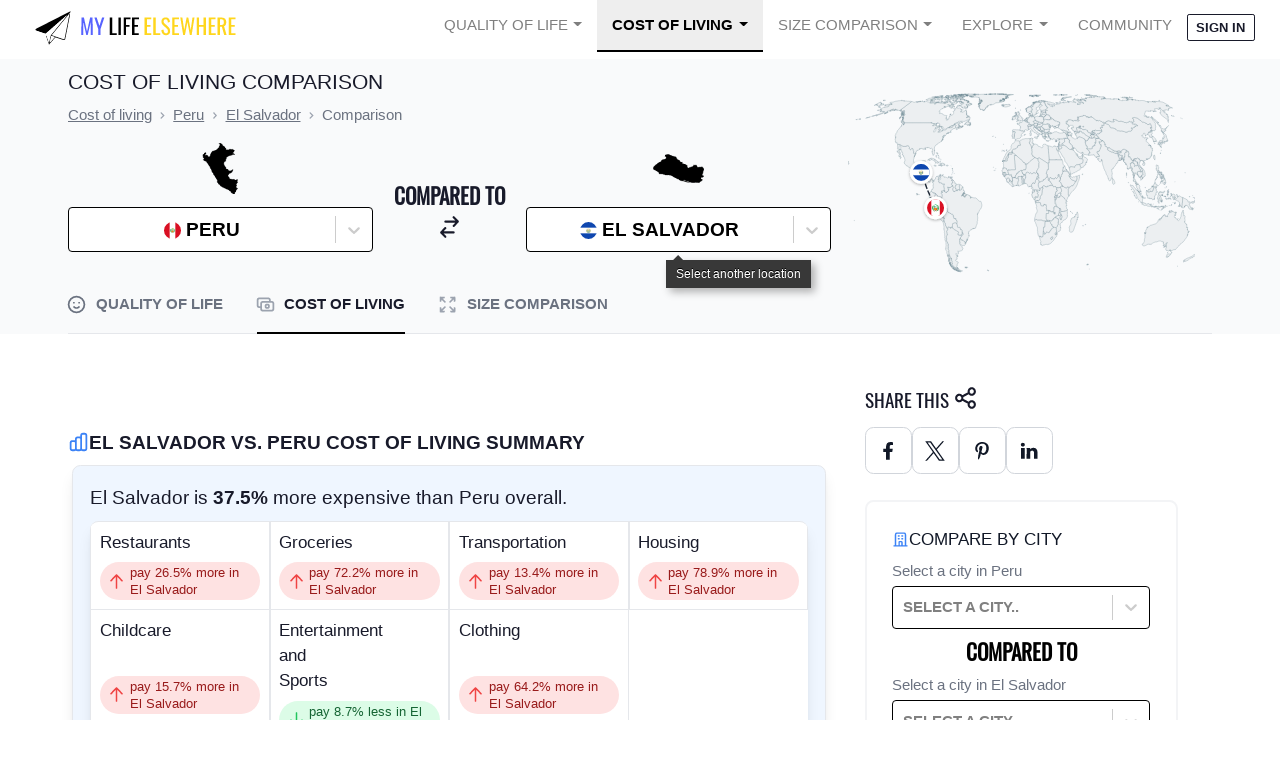

--- FILE ---
content_type: text/plain; charset=utf-8
request_url: https://ads.adthrive.com/http-api/cv2
body_size: 12979
content:
{"om":["00bb1106-HOTFhBe23q2tVyhClERDmQ","00eoh6e0","00xbjwwl","0163513-1891/85264","04f5pusp","07c9dd1a-b2b5-43ab-a8df-aa8c3bf24164","08189wfv","08298189wfv","08qi6o59","0av741zl","0avwq2wa","0b0m8l4f","0bb78cxw","0c298picd1q","0ca6e14e-2ad3-4401-b123-ea8014f4fdb5","0cpicd1q","0d92c519-8dad-4eab-a6e2-77334764fba9","0hly8ynw","0iyi1awv","0l51bbpm","0n2987jwr7m","0n7jwr7m","0p298ycs8g7","0pycs8g7","0sm4lr19","0v298uxlbys","0vuxlbys","0wcqomxw","0yr3r2xx","1","1011_302_56233468","1011_302_56233470","1011_302_56233474","1011_302_56233478","1011_302_56233481","1011_302_56233486","1011_302_56233491","1011_302_56233493","1011_302_56233494","1011_302_56233497","1011_302_56233500","1011_302_56233549","1011_302_56233555","1011_302_56233559","1011_302_56233565","1011_302_56233570","1011_302_56233573","1011_302_56233576","1011_302_56233616","1011_302_56233619","1011_302_56233638","1011_302_56233668","1011_302_56233674","1011_302_56233686","1011_302_56273321","1011_302_56273331","1011_302_56527955","1011_302_56528050","1011_302_56528060","1011_302_56528143","1011_302_56590578","1011_302_56590719","1011_302_56590846","1011_302_56651596","1011_302_56651599","1011_302_56862339","1011_302_56924326","1011_302_56982207","1011_302_56982213","1011_302_56982238","1011_302_56982320","1011_302_56982416","1011_302_57035134","1011_302_57035135","1011_302_57035137","1011_302_57035248","1011_302_57035274","1011_302_57035276","1011_302_57051318","1011_302_57055551","1011_302_57055560","1011_302_57055564","1011_302_57055622","1011_302_57055736","1011_46_11063302","101779_7764-1036208","101779_7764-1036209","1028_8728253","10310289136970_462615644","10310289136970_462792978","10310289136970_462793306","10310289136970_593674671","10310289136970_594028899","10310289136970_674713065","10310289136970_674713956","10310289136970_674714432","10310289136970_686690145","10339421-5836009-0","10339426-5836008-0","10801082-12ea-4c96-a9a5-995b76207b84","10ua7afe","11142692","11212184","11283661","11509227","11556080","11560071","11625846","11641433","11648495","11837166","1185:1610326628","1185:1610326728","11896988","12010080","12010084","12010088","12169133","12219555","12219633","124682_641","124684_184","124843_8","124844_21","124848_7","124853_7","12552078","12850755","12850756","1374w81n","1453468","14xoyqyz","1501804","1610326628","1610326728","1610326732","1611092","16cd26c4-775c-477f-8731-522d7dbef35f","16x7UEIxQu8","17915723","17_23391179","17_23391203","17_23391206","17_23391224","17_23391296","17_24104657","17_24104687","17_24104693","17_24104705","17_24104708","17_24104717","17_24598434","17_24632110","17_24632111","17_24632116","17_24632123","17_24632125","17_24683311","17_24683319","17_24696310","17_24696311","17_24696317","17_24696320","17_24696323","17_24696324","17_24696328","17_24696332","17_24696334","17_24696337","17_24696341","17_24696344","17_24696345","17_24766936","17_24766939","17_24766942","17_24766946","17_24766950","17_24766955","17_24766959","17_24766964","17_24766967","17_24766969","17_24766970","17_24766988","17_24767215","17_24767217","17_24767222","17_24767223","17_24767226","17_24767229","17_24767234","17_24767241","17_24767244","17_24767248","17_24767531","17_24767538","17_24767591","1891/84813","1891/84814","192987dwrq3","1d156317-ea5a-4912-a552-3154df95b527","1d298ytt0do","1kpjxj5u","1nswb35c","1qlxu0yx","1qycnxb6","1ul0ktpk","1zx7wzcw","201735646","201959669","206_262594","206_501425","2132:42828302","2132:45327625","2132:45563177","2132:45875343","2132:45889829","2132:45933977","2132:45999649","2132:46039394","2132:46039902","2149:12147059","2149:12151096","2149:12156461","2179:579199547309811353","2179:579593739337040696","2179:585139266317201118","2179:587183202622605216","2179:588366512778827143","2179:588463996220411211","2179:588837179414603875","2179:588969843258627169","2179:589289985696794383","2179:589318202881681006","2179:589451478355172056","2179:590157627360862445","2179:594033992319641821","222tsaq1","2249:553779915","2249:553781814","2249:553781913","2249:567996566","2249:581439030","2249:650628496","2249:650628516","2249:650650503","2249:650664226","2249:703078387","2307:00xbjwwl","2307:02fvliub","2307:0hly8ynw","2307:0pycs8g7","2307:222tsaq1","2307:28u7c6ez","2307:2gev4xcy","2307:2vx824el","2307:4qxmmgd2","2307:4r7canzx","2307:4sgewasf","2307:4yevyu88","2307:61xc53ii","2307:74scwdnj","2307:794di3me","2307:7a0tg1yi","2307:7cmeqmw8","2307:7x8f326o","2307:82ztrhy9","2307:8i63s069","2307:8linfb0q","2307:8orkh93v","2307:96srbype","2307:98xzy0ek","2307:9krcxphu","2307:9nex8xyd","2307:9t6gmxuz","2307:a566o9hb","2307:a7w365s6","2307:a7wye4jw","2307:b5e77p2y","2307:b90cwbcd","2307:bjbhu0bk","2307:bpecuyjx","2307:bu0fzuks","2307:bw5u85ie","2307:c1hsjx06","2307:c7mn7oi0","2307:cg7xzuir","2307:dif1fgsg","2307:enjhwz1z","2307:fjp0ceax","2307:fmmrtnw7","2307:fovbyhjn","2307:fphs0z2t","2307:fqeh4hao","2307:g49ju19u","2307:g749lgab","2307:gdh74n5j","2307:ge4000vb","2307:h0cw921b","2307:h352av0k","2307:h4d8w3i0","2307:hd9823n8","2307:hf9ak5dg","2307:jq895ajv","2307:jzqxffb2","2307:k28x0smd","2307:kecbwzbd","2307:khogx1r1","2307:lu0m1szw","2307:m1gs48fk","2307:m6ga279l","2307:ncfr1yiw","2307:o6aixi0z","2307:o8icj9qr","2307:ouycdkmq","2307:p3cf8j8j","2307:pefxr7k2","2307:pga7q9mr","2307:plth4l1a","2307:pnprkxyb","2307:q0nt8p8d","2307:qen3mj4l","2307:rk5pkdan","2307:rmttmrq8","2307:s2ahu2ae","2307:s4s41bit","2307:t2546w8l","2307:t83vr4jn","2307:thto5dki","2307:tty470r7","2307:ubjltf5y","2307:v4rfqxto","2307:vkqnyng8","2307:vp295pyf","2307:w6xlb04q","2307:wt0wmo2s","2307:x9yz5t0i","2307:xc88kxs9","2307:xgjdt26g","2307:yy10h45c","2307:zfexqyi5","2307:znl4u1zy","2307:zvdz58bk","23786257","2409_15064_70_80843559","2409_15064_70_85445183","2409_15064_70_85540796","2409_15064_70_85808977","2409_15064_70_86128401","2409_15064_70_86128402","2409_25495_176_CR52092919","2409_25495_176_CR52092920","2409_25495_176_CR52092921","2409_25495_176_CR52092922","2409_25495_176_CR52092923","2409_25495_176_CR52092954","2409_25495_176_CR52092956","2409_25495_176_CR52092957","2409_25495_176_CR52092958","2409_25495_176_CR52092959","2409_25495_176_CR52150651","2409_25495_176_CR52153849","2409_25495_176_CR52175340","2409_25495_176_CR52178314","2409_25495_176_CR52178315","2409_25495_176_CR52178316","2409_25495_176_CR52178325","2409_25495_176_CR52186411","2409_25495_176_CR52188001","2409_91366_409_216596","24589896","24732876","25048614","25_52qaclee","25_53v6aquw","25_87z6cimm","25_ctfvpw6w","25_pvjtapo1","25_sgaw7i5o","25_utberk8n","25_yi6qlg3p","25zkgjsh","262594","26298r0zyqh","2636_1101777_7764-1036203","2636_1101777_7764-1036204","2636_1101777_7764-1036207","2636_1101777_7764-1036208","2636_1101777_7764-1036209","2636_1101777_7764-1036210","2662_199916_8153731","2662_199916_8153732","2662_199916_8153743","2662_200562_8166422","2662_200562_8166427","2662_200562_8168520","2662_200562_8168537","2662_200562_8172720","2662_200562_8172724","2662_200562_8172741","2662_200562_8182931","2662_200562_8182933","2662_200562_T26329948","2662_200562_T26343991","2676:79096170","2676:79100752","2676:80070418","2676:85393219","2676:85402279","2676:85661854","2676:85661855","2676:85690537","2676:85690696","2676:85690708","2676:85807294","2676:85807307","2676:85807308","2676:85807320","2676:85807326","2676:85807351","2676:85987427","2676:86082782","2676:86083189","2676:86434477","2676:86698171","2676:86698441","2676:86698469","2676:86895130","26cee0ef-ee8d-47a1-a7df-76ff6df5bc7b","2711_15051_12151096","2711_64_12147059","2711_64_12151096","2711_64_12156461","2711_64_12169133","2715_9888_262594","2715_9888_440735","2715_9888_501281","2715_9888_554841","28925636","28929686","28933536","28u7c6ez","29102835","29402249","29414696","29414711","29456320","2974:8028046","2974:8166422","2974:8166427","2974:8168473","2974:8168475","2974:8168476","2974:8168479","2974:8168519","2974:8168537","2974:8168539","2974:8168540","2974:8172728","29_695879895","2_206_553797","2_206_554440","2_206_554472","2eybxjpm","2gev4xcy","2h298dl0sv1","2hdl0sv1","2kf27b35","2levso2o","2v4qwpp9","2vx824el","2xhvdjdp","2y8cdpp5","2yor97dj","3068beaa-4722-4e6c-93d0-6108ef5361a0","306_23391296","306_23391302","306_24104693","306_24104726","306_24632125","306_24683317","306_24696334","306_24765499","306_24767199","306_24767202","306_24767217","306_24767234","306_24767245","306_24767248","308_125203_16","308_125204_12","31qdo7ks","32j56hnc","33144395","33419345","33419360","33419362","33476571","33603859","33605023","33605623","33627671","33865078","33ce99f3-1a64-4ae1-8aef-ec35b8dabfcc","34182009","3490:CR52092919","3490:CR52092920","3490:CR52092922","3490:CR52092923","3490:CR52175339","3490:CR52175340","3490:CR52178316","3490:CR52178325","3490:CR52212685","3490:CR52212687","3490:CR52212688","3490:CR52223710","3490:CR52223725","3490:CR52223938","34eys5wu","3658_136236_fphs0z2t","3658_15032_7ztkjhgq","3658_15180_T26338217","3658_155735_0pycs8g7","3658_155735_plth4l1a","3658_20625_794di3me","3658_20625_c1hsjx06","3658_608718_fovbyhjn","3658_62450_61xc53ii","3658_67113_8linfb0q","3658_67113_b5e77p2y","3658_67113_bnef280p","3658_67113_l2zwpdg7","3658_78719_p3cf8j8j","3658_87799_c7mn7oi0","3658_87799_jq895ajv","3658_87799_t2546w8l","36_46_11125455","3702_139777_24765456","3702_139777_24765460","3702_139777_24765466","3702_139777_24765476","3702_139777_24765477","3702_139777_24765484","3702_139777_24765489","3702_139777_24765499","3702_139777_24765527","3702_139777_24765530","3702_139777_24765531","3702_139777_24765537","3702_139777_24765540","3702_139777_24765544","3702_139777_24765548","381513943572","3858:9070453","3858:9741670","39303318","39350186","39364467","39368822","39uj4z2h","3LMBEkP-wis","3b3bf45d-84c0-4f64-ba8c-a22d5c03cfd6","3f1olgf0","3g298zxu80d","3gmymj0g","3irzr1uu","3ql09rl9","3yuxoojp","4083IP31KS13blueboheme","4083IP31KS13blueboheme_e8e3c","40854655","409_189392","409_192548","409_192565","409_216326","409_216366","409_216382","409_216384","409_216386","409_216387","409_216392","409_216396","409_216406","409_216416","409_220171","409_220173","409_220333","409_220336","409_220366","409_223589","409_223597","409_223599","409_225977","409_225978","409_225982","409_225987","409_225988","409_225990","409_225992","409_226312","409_226314","409_226321","409_226322","409_226326","409_226331","409_226332","409_226334","409_226336","409_226342","409_226344","409_226352","409_226356","409_226361","409_226362","409_226364","409_226366","409_226376","409_227223","409_227224","409_227226","409_227227","409_227235","409_228065","409_228105","409_228346","409_228349","409_228351","409_228354","409_228356","409_228362","409_228363","409_228367","409_228370","409_228371","409_228373","409_228378","409_228380","409_228385","409_230721","409_230728","409_230737","409_230738","409_233103","42071794","42604842","42otcpb9","43163352","43919974","43919976","43919984","43919985","43a54962-8dac-43bd-b6c4-ea8e967bd5ac","43ij8vfd","43jaxpr7","44023623","440735","44629254","45327625","45327630","45889829","458901553568","45941257","461992080","47192068","47869802","481703827","485027845327","48574716","48575963","48586808","48739100","48739106","487951","48877306","48968087","49039749","49065887","4941614","4941618","4947806","4972638","4972640","49869013","49869015","49f3bf0e-fc94-4852-aa2c-40219c2711d9","4aac10e0-a1d2-495c-b90b-210a54ef5428","4aqwokyz","4fk9nxse","4qks9viz","4qxmmgd2","4s298gewasf","4sgewasf","4yevyu88","501281","501416","501425","50479792","51334788","51372397","51372434","514819301","52136743","52136747","52137182","52141873","521_425_203499","521_425_203500","521_425_203501","521_425_203502","521_425_203504","521_425_203505","521_425_203506","521_425_203507","521_425_203508","521_425_203509","521_425_203511","521_425_203513","521_425_203514","521_425_203515","521_425_203516","521_425_203517","521_425_203518","521_425_203519","521_425_203522","521_425_203523","521_425_203524","521_425_203525","521_425_203526","521_425_203529","521_425_203530","521_425_203532","521_425_203534","521_425_203535","521_425_203536","521_425_203538","521_425_203539","521_425_203540","521_425_203541","521_425_203542","521_425_203543","521_425_203544","521_425_203546","521_425_203611","521_425_203613","521_425_203614","521_425_203615","521_425_203616","521_425_203617","521_425_203618","521_425_203621","521_425_203623","521_425_203624","521_425_203626","521_425_203629","521_425_203631","521_425_203632","521_425_203633","521_425_203634","521_425_203635","521_425_203636","521_425_203638","521_425_203644","521_425_203650","521_425_203651","521_425_203653","521_425_203655","521_425_203656","521_425_203657","521_425_203659","521_425_203660","521_425_203662","521_425_203663","521_425_203665","521_425_203666","521_425_203671","521_425_203673","521_425_203674","521_425_203675","521_425_203676","521_425_203677","521_425_203678","521_425_203679","521_425_203680","521_425_203681","521_425_203683","521_425_203689","521_425_203692","521_425_203693","521_425_203695","521_425_203696","521_425_203698","521_425_203699","521_425_203700","521_425_203701","521_425_203702","521_425_203703","521_425_203704","521_425_203705","521_425_203706","521_425_203707","521_425_203708","521_425_203709","521_425_203710","521_425_203711","521_425_203712","521_425_203713","521_425_203714","521_425_203715","521_425_203722","521_425_203723","521_425_203724","521_425_203725","521_425_203726","521_425_203728","521_425_203729","521_425_203730","521_425_203731","521_425_203732","521_425_203733","521_425_203735","521_425_203736","521_425_203738","521_425_203739","521_425_203740","521_425_203741","521_425_203742","521_425_203743","521_425_203744","521_425_203745","521_425_203746","521_425_203747","521_425_203748","521_425_203749","521_425_203750","521_425_203863","521_425_203864","521_425_203866","521_425_203867","521_425_203868","521_425_203870","521_425_203871","521_425_203872","521_425_203874","521_425_203877","521_425_203878","521_425_203879","521_425_203880","521_425_203881","521_425_203882","521_425_203884","521_425_203885","521_425_203887","521_425_203890","521_425_203892","521_425_203893","521_425_203894","521_425_203896","521_425_203897","521_425_203898","521_425_203899","521_425_203900","521_425_203901","521_425_203902","521_425_203905","521_425_203907","521_425_203908","521_425_203909","521_425_203911","521_425_203912","521_425_203913","521_425_203915","521_425_203916","521_425_203917","521_425_203918","521_425_203920","521_425_203921","521_425_203922","521_425_203924","521_425_203926","521_425_203928","521_425_203929","521_425_203930","521_425_203932","521_425_203933","521_425_203934","521_425_203936","521_425_203938","521_425_203939","521_425_203940","521_425_203943","521_425_203945","521_425_203946","521_425_203947","521_425_203948","521_425_203950","521_425_203951","521_425_203952","521_425_203956","521_425_203957","521_425_203958","521_425_203959","521_425_203960","521_425_203961","521_425_203963","521_425_203965","521_425_203967","521_425_203969","521_425_203970","521_425_203972","521_425_203973","521_425_203975","521_425_203976","521_425_203977","521_425_203980","521_425_203981","521_425_203982","522555","526487395","52qaclee","5316_139700_09c5e2a6-47a5-417d-bb3b-2b2fb7fccd1e","5316_139700_1675b5c3-9cf4-4e21-bb81-41e0f19608c2","5316_139700_16b4f0e9-216b-407b-816c-070dabe05b28","5316_139700_16d52f38-95b7-429d-a887-fab1209423bb","5316_139700_21be1e8e-afd9-448a-b27e-bafba92b49b3","5316_139700_24bb9d5d-487a-4688-874e-6e8caa5997a5","5316_139700_2fecd764-9cd3-4f14-b819-c5f009ce6090","5316_139700_4014d252-e477-437e-8071-e4ce88208de0","5316_139700_44d12f53-720c-4d77-aa3f-2c657f68dcfa","5316_139700_4d1cd346-a76c-4afb-b622-5399a9f93e76","5316_139700_4d537733-716f-4002-aa66-cf67fd3df349","5316_139700_5101955d-c12a-4555-89c2-be2d86835007","5316_139700_53a52a68-f2b1-43b7-bef4-56b9aa9addac","5316_139700_5af73b08-5c71-49b7-866f-704b064ed8fe","5316_139700_605bf0fc-ade6-429c-b255-6b0f933df765","5316_139700_685f4df0-bcec-4811-8d09-c71b4dff2f32","5316_139700_6aefc6d3-264a-439b-b013-75aa5c48e883","5316_139700_709d6e02-fb43-40a3-8dee-a3bf34a71e58","5316_139700_70a96d16-dcff-4424-8552-7b604766cb80","5316_139700_72add4e5-77ac-450e-a737-601ca216e99a","5316_139700_76cc1210-8fb0-4395-b272-aa369e25ed01","5316_139700_7ffcb809-64ae-49c7-8224-e96d7c029938","5316_139700_86ba33fe-6ccb-43c3-a706-7d59181d021c","5316_139700_87802704-bd5f-4076-a40b-71f359b6d7bf","5316_139700_90aab27a-4370-4a9f-a14a-99d421f43bcf","5316_139700_a8ac655a-14ad-4f1a-ba03-9f5a49b9fdd8","5316_139700_af6bd248-efcd-483e-b6e6-148c4b7b9c8a","5316_139700_b154f434-c058-4c10-b81e-cf5fd1a4bd89","5316_139700_b801ca60-9d5a-4262-8563-b7f8aef0484d","5316_139700_bd0b86af-29f5-418b-9bb4-3aa99ec783bd","5316_139700_c200f4d4-619f-43c3-b1af-bd1598be4608","5316_139700_cbda64c5-11d0-46f9-8941-2ca24d2911d8","5316_139700_ccc82d0d-2f74-464a-80e9-da1afeab487e","5316_139700_cebab8a3-849f-4c71-9204-2195b7691600","5316_139700_d1c1eb88-602b-4215-8262-8c798c294115","5316_139700_d2b31186-c58d-41dc-86a4-530f053c04b0","5316_139700_e3299175-652d-4539-b65f-7e468b378aea","5316_139700_e57da5d6-bc41-40d9-9688-87a11ae6ec85","5316_139700_e819ddf5-bee1-40e6-8ba9-a6bd57650000","5316_139700_ed348a34-02ad-403e-b9e0-10d36c592a09","5316_139700_f25505d6-4485-417c-9d44-52bb05004df5","5316_139700_f3c12291-f8d3-4d25-943d-01e8c782c5d7","5316_139700_fa236cca-ca9a-4bf2-9378-bb88660c2c0e","5316_139700_feb43adb-e3f8-4d32-a55e-90cab0ee0c6e","53601540","53osz248","53v6aquw","542854698","549410","5510:c88kaley","5510:cymho2zs","5510:kecbwzbd","5510:mznp7ktv","5510:ouycdkmq","5510:quk7w53j","5510:znl4u1zy","55116643","55167461","55221385","5532:553782314","553781220","553781221","553781814","554460","554465","554470","5563_66529_OADD2.10239395032611_1MW8PI9WDY5JEJ7HC","5563_66529_OADD2.1316115555006019_1AQHLLNGQBND5SG","5563_66529_OADD2.1321613113157480_196C3TS9WU9ZLLC","5563_66529_OADD2.1326011159790428_1XQ974XJWSM50H9","5563_66529_OADD2.1327110671252253_1GA0WX2XBLZBQQE","5563_66529_OADD2.7284328140867_1QMTXCF8RUAKUSV9ZP","5563_66529_OADD2.7284328163393_196P936VYRAEYC7IJY","5563_66529_OADD2.7353040902703_13KLDS4Y16XT0RE5IS","5563_66529_OADD2.7353040902704_12VHHVEFFXH8OJ4LUR","5563_66529_OADD2.7353043681733_1CTKQ7RI7E0NJH0GJ0","5563_66529_OADD2.7353083169082_14CHQFJEGBEH1W68BV","5563_66529_OADD2.7353135343868_1E1TPI30KD80KE1BFE","5563_66529_OADD2.7353135343872_1LKTBFPT7Z9R6TVGMN","5563_66529_OADD2.7353140498605_1QN29R6NFKVYSO2CBH","5563_66529_OAIP.104c050e6928e9b8c130fc4a2b7ed0ac","5563_66529_OAIP.2f397ca648cbe74b55f00f5c58cad88f","5563_66529_OAIP.4d6d464aff0c47f3610f6841bcebd7f0","5563_66529_OAIP.a1472b3f8d493d44fd2f375cc990431b","5563_66529_OAIP.a18dfc23b5ae5b47000a5101e33fe643","5563_66529_OAIP.c09843f267aae9d6b4363b84d8b2f92d","55763523","557_409_216366","557_409_216368","557_409_216392","557_409_216396","557_409_216486","557_409_216596","557_409_216606","557_409_220139","557_409_220149","557_409_220159","557_409_220169","557_409_220173","557_409_220334","557_409_220338","557_409_220343","557_409_220344","557_409_220346","557_409_220354","557_409_220358","557_409_220364","557_409_220366","557_409_223589","557_409_223593","557_409_223599","557_409_225988","557_409_225992","557_409_226312","557_409_226316","557_409_228054","557_409_228055","557_409_228064","557_409_228065","557_409_228079","557_409_228105","557_409_228113","557_409_228348","557_409_228349","557_409_228351","557_409_228354","557_409_228363","557_409_228370","557_409_230731","557_409_231917","557_409_235268","557_409_235270","557_409_235277","557_409_239889","558_93_00eoh6e0","558_93_4sgewasf","558_93_61xc53ii","558_93_be4hm1i2","558_93_bnef280p","558_93_e0h7s0q1","558_93_sfg1qb1x","560_74_18236273","560_74_18268083","5624481f-f23e-4880-b063-db5bdb75cca0","5626560399","56341213","5636:12023787","5636:12023788","56635908","56635945","56635955","5670:8168475","5670:8168581","5670:8172741","567_269_2:3528:19843:32507","56824595","5700:553781220","5726507783","5726594343","576777115309199355","579121053608376283","583652883178231326","593674671","59664236","59664270","59665059","59780459","59780461","59780463","59780474","59873208","59873222","59873223","59873224","59873227","59873230","59873231","5989_1799740_703651578","5989_1799740_703653677","5989_1799740_703680594","5989_1799740_704067611","5989_1799740_704085924","5989_639455_T26198530","5989_84349_553781220","5989_84349_553781814","5989_84349_553782314","59af714c-8691-4720-bba0-3a792c217e89","5auirdnp","5hybz1bb","5ia3jbdy","5mh8a4a2","5sfc9ja1","600618969","60146355","60168597","60248010","60248617","60248838","6026500985","6026507537","6026575875","60485583","605367461","605367467","605367468","605367469","605367473","60638194","609577512","60f5a06w","61085224","61174500","61210708","61210719","61213159","61456734","61524915","618576351","618653722","618876699","618980679","61900466","619089559","61916211","61916223","61916225","61916227","61916229","61932920","61932925","61932933","61932957","61949616","61ow0qf3","61xc53ii","62019681","62019933","62187798","6226505231","6226505239","6226530649","6226534283","6226534289","6226534291","62298xhcfc5","6250_66552_1028859836","6250_66552_1112487743","6250_66552_1112688573","6250_66552_1124297524","6250_66552_1124897094","6250_66552_1125197434","6250_66552_1126497634","6250_66552_663113723","6250_66552_663149913","6250_66552_T26310990","62693387","627225143","627227759","627290883","627301267","627309156","627309159","627506494","628015148","628086965","628153053","628222860","628223277","628360579","628360582","628444259","628444262","628444349","628444433","628444439","628456307","628456310","628456313","628456376","628456379","628456382","628622163","628622172","628622175","628622178","628622241","628622244","628622247","628683371","628687043","628687157","628687460","628687463","628803013","628841673","628990952","629007394","629009180","629167998","629168001","629168010","629168565","629171196","629171202","629255550","629350437","62946736","62946743","629488423","62949920","62978285","62978299","62978305","62980383","62980385","62981075","629817930","62987257","62987258","62994970","62xhcfc5","630137823","63045438","6365_61796_685193681490","6365_61796_685193681499","6365_61796_734855335142","6365_61796_735924700487","6365_61796_742174851279","6365_61796_784844652234","6365_61796_784844652399","6365_61796_784844653116","6365_61796_784880263591","6365_61796_784880274628","6365_61796_784880274655","6365_61796_784880275192","6365_61796_784880275657","6365_61796_785326944429","6365_61796_785326944621","6365_61796_785326944648","6365_61796_785326960710","6365_61796_785451798380","6365_61796_785452881104","6365_61796_787899938827","6365_61796_788601787114","6365_61796_790184873191","6365_61796_790184873197","6365_61796_790184873203","6365_61796_790703534099","6365_61796_790703534108","6365_61796_793265965893","6365_61796_793303452385","6365_61796_793303452475","6365_61796_793303452619","6365_61796_793379544932","6365_61796_793381057673","6365_61796_793381057802","6365_61796_793381058051","6365_61796_793381067213","636910768489","63barbg1","63gwykf6","63t6qg56","64294290-278b-4f79-b33c-40b2d646dfe5","64ff9fbb-39f3-43b8-b4db-a273c44d1fcb","651637446","651637459","651637461","651637462","652348584","652348590","6547_67916_jy0mJlchYxYupuLh9VOJ","6547_67916_r00LTmDUfT9oTEkZoKbz","659216891404","659713728691","668547445","668547487","66_01fbhqfrd48vpim58loh","670_9916_514411517","673375558002","680_99480_605367461","680_99480_605367462","680_99480_605367463","680_99480_605367465","680_99480_605367472","680_99480_700109379","684029108","688078501","690_99485_1610326628","690_99485_1610326728","692192997","695879867","695879872","695879875","695879895","695879898","695879901","696559572","696596388","697189859","697189861","697189863","697189865","697189874","697189885","697189892","697189897","697189901","697189924","697189925","697189927","697189949","697189950","697189960","697189965","697189968","697189970","697189974","697189985","697189989","697189991","697189993","697189994","697189999","697190001","697190003","697190006","697190007","697190012","697190019","697190037","697190042","697190050","697190072","697190091","697190094","697199588","697199614","697525780","697525781","697525791","697525793","697525795","697525805","697525808","697525824","697525832","697876985","697876986","697876988","697876994","697876997","697876998","697876999","697877001","697893573","698533448","699183155","699204718","699204736","699467623","699812857","6hye09n0","6l96h853","6mj57yc0","6mrds7pc","6qy0hs97","6rbncy53","6u4glzf8","6zt4aowl","700109383","700109389","700117707","700159880861","701148304","702661966","702759424","702759436","702759566","703651577","703658870","703940647","704089220","704890663","705161643","705648839","705966193","706320056","708985830134","70_83443036","70_83443883","70_83443885","70_83447996","70_84578122","70_85402277","70_85402305","70_85402401","70_85402410","70_85661854","70_85954259","70_86082701","70_86128400","70_86128401","70_86470584","70_86698029","70_86698256","70_86735974","70_86884730","70_86884731","70_86884732","719550230813","720334064632","724272994705","725271125718","725307736711","7354_111700_86509222","7354_138543_85444939","7354_138543_85808988","7354_138543_86470656","7414_121891_5790797","74243_74_18268078","74987692","74scwdnj","75g1ftyb","7764-1036203","7764-1036204","7764-1036205","7764-1036206","7764-1036207","7764-1036208","7764-1036209","7764-1036210","7764-1036211","7764-1036212","77o0iydu","78827816","78827832","789207856994","790184873197","790184873203","790703534096","790703534108","79096172","79096178","79096184","79096186","793614274939","79482219","794di3me","7969_149355_45514349","7969_149355_45695609","7969_149355_45889829","7969_149355_45901335","7969_149355_45919811","7969_149355_45970495","7969_149355_45999649","7969_149355_46036624","7a0tg1yi","7acf460b-cabb-4701-8c01-812f3b40d869","7cmeqmw8","7fc6xgyo","7n298vw7gw6","7nnanojy","7qIE6HPltrY","7qevw67b","7sf7w6kh","7xb3th35","80070448","80072816","80072819","80072821","80072827","80072836","80072847","8064016","80ec5mhd","8112085","8152859","8152879","8153731","8154364","8154365","8154367","8166427","8168539","8172728","8172734","8172738","8172741","82133853","82133854","82133858","82133859","82_7764-1036205","82_7764-1036206","82_7764-1036207","82_7764-1036208","82_7764-1036209","82_7764-1036210","82_7764-1036211","82_7764-1036212","82ubdyhk","82ztrhy9","8341_230731_579593739337040696","8341_230731_585139266317201118","8341_230731_587183202622605216","8341_230731_588366512778827143","8341_230731_588463996220411211","8341_230731_588837179414603875","8341_230731_588969843258627169","8341_230731_589318202881681006","8341_230731_590157627360862445","8341_230731_591283456202345442","8341_230731_594033992319641821","83443042","83443883","83443885","83443888","83447652","83447751","83448003","83448006","84105_751141145","84578111","84578122","84578143","84578144","8520092","85402272","85444958","85444959","85444966","85472783","85472801","85690530","85690699","85943196","85943199","85954450","85987365","86082706","86083186","86128401","86434333","86470583","86470584","86470664","86509222","86509224","86509229","86509230","86698239","86698256","86698323","86884724","86884730","86884731","87z6cimm","8852912982349114675","8968064","8h2982gdw0u","8i63s069","8l298infb0q","8linfb0q","8orkh93v","8w4klwi4","8y298tbkou1","8z3l4rh4","9057/0328842c8f1d017570ede5c97267f40d","9057/211d1f0fa71d1a58cabee51f2180e38f","9070453","90_12441761","90_12491687","90_12552072","90_12552088","90_12552096","90_12837806","90_12850756","9173960","91950575","91950580","91950696","91950699","93_cv2huqwc","94298uuso8o","94uuso8o","96srbype","97298fzsz2a","9741670","97_8152859","97_8152878","97fzsz2a","98789b15-64ef-4acc-ba28-01cce93656ed","98xzy0ek","9925w9vu","9d5f8vic","9e2981x2zdt","9e9f99a2-6322-4cb5-b7a3-c9d7c23dd659","9krcxphu","9nex8xyd","9r15vock","9rvsrrn1","9t2986gmxuz","9t6gmxuz","9vtd24w4","9vykgux1","9wmwe528","Dt9tkFgPbK0","FC8Gv9lZIb0","LQVfri5Y2Fs","NbIJQmcQ6AI","QWY4kDSWU2M","YlnVIl2d84o","ZdoHheqjRjCfrCOIxfejkQ","a0637yz2","a0oxacu8","a566o9hb","a7w365s6","a7wye4jw","aYEy4bDVcvU","aa9f74f0-68c6-47aa-b320-a177deb40c98","ah298z01wu4","ajnkkyp6","akxfbxix","ascierwp","aw5w3js1","axw5pt53","b54c67a6-da27-4738-b2a5-7bd87d8a69df","b5e77p2y","b90cwbcd","b99wkm10","be298muj01t","bfe979e3-bd61-4960-a070-b68d8a0a4050","bhcgvwxj","bj298uitpum","bnef280p","bpecuyjx","bpwmigtk","bu0fzuks","bvhq38fl","bw5u85ie","bwwbm3ch","c-Mh5kLIzow","c1hsjx06","c1u7ixf4","c22985uv8cd","c25uv8cd","c3298dhicuk","c3dhicuk","c3jn1bgj","c7298i6r1q4","c7298mn7oi0","c75hp4ji","c7mn7oi0","c88kaley","cd29840m5wq","cd40m5wq","cg2987xzuir","cg7xzuir","cki44jrm","cpn7gwek","cqant14y","cr-3f8qyes3u9vd","cr-7x1n1glfubwe","cr-8ku72n5v39rgv2","cr-97pzzgzrubqk","cr-98qx3d4yubqk","cr-98qyxd8vubqk","cr-98ru5j2tu8rm","cr-98txxk5pu8rm","cr-98uyyd6pu8rm","cr-98uyyd8tu8rm","cr-98xywk4uu8rm","cr-9hxzbqc08jrgv2","cr-9luxzgzqx7rgv2","cr-Bitc7n_p9iw__vat__49i_k_6v6_h_jce2vj5h_G0l9Rdjrj","cr-Bitc7n_p9iw__vat__49i_k_6v6_h_jce2vj5h_I4lo9gokm","cr-Bitc7n_p9iw__vat__49i_k_6v6_h_jce2vj5h_PxWzTvgmq","cr-Bitc7n_p9iw__vat__49i_k_6v6_h_jce2vj5h_zKxG6djrj","cr-a9s2xe6yubwj","cr-a9s2xe8tubwj","cr-a9s2xf5yubwj","cr-a9s2xf8vubwj","cr-a9s2xgzrubwj","cr-aaqt0j4tubwj","cr-aaqt0j4wubwj","cr-aaqt0j5vubwj","cr-aaqt0j7wubwj","cr-aaqt0k1vubwj","cr-aaqt0kzrubwj","cr-aav1zg0qubwj","cr-aav1zg0rubwj","cr-aav1zg0wubwj","cr-aav1zg1rubwj","cr-aav22g0subwj","cr-aav22g0uubwj","cr-aav22g0wubwj","cr-aav22g1pubwj","cr-aav22g1xubwj","cr-aav22g2tubwj","cr-aav22g3uubwj","cr-aavwye0pubwj","cr-aavwye0uubwj","cr-aavwye0vubwj","cr-aavwye0wubwj","cr-aavwye1subwj","cr-aavwye1uubwj","cr-aawz1i3tubwj","cr-aawz2m3vubwj","cr-aawz2m3xubwj","cr-aawz2m3yubwj","cr-aawz2m4rubwj","cr-aawz2m4uubwj","cr-aawz2m5xubwj","cr-aawz2m5yubwj","cr-aawz2m6pubwj","cr-aawz2m6qubwj","cr-aawz2m7tubwj","cr-aawz2m7xubwj","cr-aawz3f0uubwj","cr-aawz3f0wubwj","cr-aawz3f1qubwj","cr-aawz3f1rubwj","cr-aawz3f2tubwj","cr-aawz3f3qubwj","cr-aawz3f3tubwj","cr-aawz3f3uubwj","cr-aawz3f3xubwj","cr-aawz3f3yubwj","cr-aawz3f4wubwj","cr-aawz3fzrubwj","cr-aawz3i2xubwj","cr-aawz3i3yubwj","cr-cnajzbm0ubwe","cr-e7uuzj2qx9v","cr-edt0xg8uz7tmu","cr-edt0xg8uz7uiu","cr-edt0xg8uz7vjv","cr-eevz5d0ty7tmu","cr-f003i9p2ubwe","cr-f003i9p2ubxe","cr-g7wv3f7qvft","cr-g8omnuxyuatj","cr-gaqt1_k4quarey3qntt","cr-gaqt1_k4quarey7qntt","cr-h1i6yhvtuatj","cr-h6q46o706lrgv2","cr-hzv9iatoubwe","cr-idlw2irvuatj","cr-j608wonbu9vd","cr-j608wonbuatj","cr-j608wonbubwe","cr-kdbg31hpuatj","cr-kdbg31hpubwe","cr-kz4ol95lu9vd","cr-kz4ol95lubwe","cr-r5fqbsaru9vd","cr-r5fqbsarubwe","cr-rwx21niku9vd","cr-rwx21nikuatj","cr-sk1vaer4u9vd","cr-sk1vaer4ubwe","cr-wm8psj6gu9vd","cr-wm8psj6gubwe","cv2huqwc","cwnupurl","cymho2zs","czt3qxxp","d4298pqkecm","d63a7803-d392-4a9a-9e38-d5812f606401","d86d1de0-6859-4311-a57d-5b411d62b067","d8ijy7f2","d8xpzwgq","da39a8fe-4537-4de8-86b2-44fd70add462","dc9iz3n6","dea7uaiq","dg2WmFvzosE","dif1fgsg","dpjydwun","dsugp5th","dt298tupnse","dttupnse","dzn3z50z","e0c9wt9k","e11a7101-7947-4572-af86-8f5066dba8e3","e1a2wlmi","e1efd8bd-0238-4730-8ec2-42ba23cba60f","e26xdxpa","e2c76his","ea14efc9-5767-4b4f-a883-66aa8f1ebed1","eb9vjo1r","ed2985kozku","ed5kozku","eiqtrsdn","ekocpzhh","enf7q3pm","extremereach_creative_76559239","f1ded244-3ffe-4ebf-9d4e-ef2fab3feab3","f1e9l6bu","f3298craufm","f3craufm","f46gq7cs","f7escoll","f9298zmsi7x","f9zmsi7x","fcn2zae1","fdjuanhs","fdujxvyb","fmbxvfw0","fmmrtnw7","fo298vbyhjn","fovbyhjn","fp298hs0z2t","fphs0z2t","fw298po5wab","fwpo5wab","g49ju19u","g4kw4fir","g529811rwow","g6418f73","g749lgab","g7t6s6ge","gQTLVXipzA0","ge4000vb","ge4kwk32","gg2981g7qzq","gnm8sidp","gpx7xks2","gsez3kpt","gy298li6xth","h0cw921b","h0zwvskc","h352av0k","h4d8w3i0","h7jwx0t5","h829828fwf4","h9sd3inc","hc3zwvmz","hdu7gmx1","heyp82hb","hf9ak5dg","hf9btnbz","hqz7anxg","hr2985uo0z9","hr5uo0z9","hu2988cf63l","hu8cf63l","hxxrc6st","hzqgol41","i1gs57kc","i2aglcoy","i729876wjt4","i776wjt4","i7sov9ry","i8q65k6g","i9b8es34","in3ciix5","it298aqmlds","iw3id10l","j1nt89vs","j39smngx","j4r0agpc","j5j8jiab","j5l7lkp9","jci9uj40","jd035jgw","jo298x7do5h","jonxsolf","jox7do5h","jq298895ajv","jq895ajv","jsu57unw","jxrvgonh","jzqxffb2","k1aq2uly","k28x0smd","k3mnim0y","kaojko3j","kecbwzbd","kk5768bd","ksrdc5dk","ku298ay3clk","kv2blzf2","kwb8iur1","kz8629zd","l04ojb5z","l2j3rq3s","l2zwpdg7","l45j4icj","lc298408s2k","lc408s2k","ldnbhfjl","ldv3iy6n","ljai1zni","ll8m2pwk","lm298khu9q3","lmkhu9q3","lnmgz2zg","lp37a2wq","lqik9cb3","ls74a5wb","lu0m1szw","m1gs48fk","m34utsc8","m3wzasds","m4298xt6ckm","m4xt6ckm","m6ga279l","m9tz4e6u","mf2989hp67j","mf9hp67j","min949in","mit1sryf","mk19vci9","mmczbw1f","mmr74uc4","msspibow","mv298tp3dnv","mvtp3dnv","mwwkdj9h","mznp7ktv","n02986kpcfp","n06vfggs","n1298nubick","n1nubick","n3298egwnq7","n9sgp7lz","nDEslD5DCrE","nativetouch-32507","ncfr1yiw","nv0uqrqm","o1298jh90l5","o5xj653n","o705c5j6","o8icj9qr","oc298zmkbuu","ocnesxs5","oe31iwxh","of0pnoue","ofoon6ir","okem47bb","op3f6pcp","ot91zbhz","ouycdkmq","ov298eppo2h","oveppo2h","ox6po8bg","oz3ry6sr","ozdii3rw","p3cf8j8j","p9jaajrc","pagvt0pd","pco6e0vw","pefxr7k2","pi2986u4hm4","pi6u4hm4","piwneqqj","pl298th4l1a","plth4l1a","pmtssbfz","pnprkxyb","pr3rk44v","prq4f8da","pug4sba4","pvu20l8t","pxjRKdM1cbg","q0nt8p8d","q67hxR5QUHo","q9I-eRux9vU","q9plh3qd","qM1pWMu_Q2s","qaoxvuy4","qen3mj4l","qffuo3l3","qjfdr99f","qjinld2m","qjrjt3pn","qq298vgscdx","qqj2iqh7","qqvgscdx","quk7w53j","qvlojyqt","qx169s69","qx298169s69","qx298yinqse","qxyinqse","r3co354x","r68ur1og","r8esj0oh","ralux098","rcfcy8ae","rk5pkdan","rmttmrq8","rnwjwqca","rqqpcfh9","rrlikvt1","rup4bwce","rxj4b6nw","s2ahu2ae","s42om3j4","s4s41bit","scpvMntwtuw","sdodmuod","sfg1qb1x","sr32zoh8","sslkianq","st298jmll2q","t2298dlmwva","t2546w8l","t2dlmwva","t393g7ye","t4zab46q","t52988zjs8i","t58zjs8i","t5kb9pme","t62989sf2tp","t73gfjqn","t79r9pdb","t7jqyl3m","ta3n09df","thto5dki","tjhavble","tlbbqljf","tsf8xzNEHyI","tvhhxsdx","ty298a88pf0","u2cc9kzv","u3oyi6bb","u4atmpu4","u6298m6v3bh","u6m6v3bh","u7pifvgm","ud298a4zi8x","uhebin5g","uk9x4xmh","ul298u6uool","uq0uwbbh","uqk9ow4n","utberk8n","v229824plyd","v3xdjj0n","v6298jdn8gd","v7298zckht2","v8cczmzc","vettgmlh","vk298qnyng8","vkqnyng8","vu8587rh","w15c67ad","w5et7cv9","w9lu3v5o","wFBPTWkXhX8","wa298ryafvp","waryafvp","wk7ju0s9","wk8exctl","wn2a3vit","wt0wmo2s","wu5qr81l","wvye2xa9","wzzwxxwa","x22981s451d","x3nl5llg","x420t9me","x4jo7a5v","x9yz5t0i","xafmw0z6","xdaezn6y","xe2987etvhg","xe7etvhg","xgzzblzl","xi2980pzcw8","xm17wwex","xm7xmowz","xtxa8s2d","xz9ajlkq","y2298b8ch3z","y82lzzu6","ya4kstni","yi6qlg3p","yq5t5meg","yx_OAR3JAOI","yy10h45c","z8hcebyi","z9yv3kpl","zfexqyi5","zi298bvsmsx","ziox91q0","znl4u1zy","zpm9ltrh","zq29891ppcm","zs4we7u0","zvdz58bk","zxl8as7s","7979132","7979135"],"pmp":[],"adomains":["1md.org","a4g.com","about.bugmd.com","acelauncher.com","adameve.com","adelion.com","adp3.net","advenuedsp.com","aibidauction.com","aibidsrv.com","akusoli.com","allofmpls.org","arkeero.net","ato.mx","avazutracking.net","avid-ad-server.com","avid-adserver.com","avidadserver.com","aztracking.net","bc-sys.com","bcc-ads.com","bidderrtb.com","bidscube.com","bizzclick.com","bkserving.com","bksn.se","brightmountainads.com","bucksense.io","bugmd.com","ca.iqos.com","capitaloneshopping.com","cdn.dsptr.com","clarifion.com","clean.peebuster.com","cotosen.com","cs.money","cwkuki.com","dallasnews.com","dcntr-ads.com","decenterads.com","derila-ergo.com","dhgate.com","dhs.gov","digitaladsystems.com","displate.com","doyour.bid","dspbox.io","envisionx.co","ezmob.com","fla-keys.com","fmlabsonline.com","g123.jp","g2trk.com","gadgetslaboratory.com","gadmobe.com","getbugmd.com","goodtoknowthis.com","gov.il","grosvenorcasinos.com","guard.io","hero-wars.com","holts.com","howto5.io","http://bookstofilm.com/","http://countingmypennies.com/","http://fabpop.net/","http://folkaly.com/","http://gameswaka.com/","http://gowdr.com/","http://gratefulfinance.com/","http://outliermodel.com/","http://profitor.com/","http://tenfactorialrocks.com/","http://vovviral.com/","https://instantbuzz.net/","https://www.royalcaribbean.com/","ice.gov","imprdom.com","justanswer.com","liverrenew.com","longhornsnuff.com","lovehoney.com","lowerjointpain.com","lymphsystemsupport.com","meccabingo.com","media-servers.net","medimops.de","miniretornaveis.com","mobuppsrtb.com","motionspots.com","mygrizzly.com","myiq.com","myrocky.ca","national-lottery.co.uk","nbliver360.com","ndc.ajillionmax.com","nibblr-ai.com","niutux.com","nordicspirit.co.uk","notify.nuviad.com","notify.oxonux.com","own-imp.vrtzads.com","paperela.com","paradisestays.site","parasiterelief.com","peta.org","pfm.ninja","photoshelter.com","pixel.metanetwork.mobi","pixel.valo.ai","plannedparenthood.org","plf1.net","plt7.com","pltfrm.click","printwithwave.co","privacymodeweb.com","rangeusa.com","readywind.com","reklambids.com","ri.psdwc.com","royalcaribbean.com","royalcaribbean.com.au","rtb-adeclipse.io","rtb-direct.com","rtb.adx1.com","rtb.kds.media","rtb.reklambid.com","rtb.reklamdsp.com","rtb.rklmstr.com","rtbadtrading.com","rtbsbengine.com","rtbtradein.com","saba.com.mx","safevirus.info","securevid.co","seedtag.com","servedby.revive-adserver.net","shift.com","simple.life","smrt-view.com","swissklip.com","taboola.com","tel-aviv.gov.il","temu.com","theoceanac.com","track-bid.com","trackingintegral.com","trading-rtbg.com","trkbid.com","truthfinder.com","unoadsrv.com","usconcealedcarry.com","uuidksinc.net","vabilitytech.com","vashoot.com","vegogarden.com","viewtemplates.com","votervoice.net","vuse.com","waardex.com","wapstart.ru","wdc.go2trk.com","weareplannedparenthood.org","webtradingspot.com","www.royalcaribbean.com","xapads.com","xiaflex.com","yourchamilia.com"]}

--- FILE ---
content_type: image/svg+xml
request_url: https://static.mylifeelsewhere.com/images/flags/countries/svg/ecuador.svg
body_size: 63865
content:
<svg xmlns="http://www.w3.org/2000/svg" xmlns:xlink="http://www.w3.org/1999/xlink" viewBox="0 0 1440 960">
<defs>
<linearGradient id="d" y2="277.58" gradientUnits="userSpaceOnUse" x2="601.38" gradientTransform="matrix(1.14637 0 0 1.17117 33.18 82.14)" y1="342.3" x1="597.92">
<stop stop-color="#fff" offset="0"/>
<stop stop-color="#1ea8d1" offset="1"/>
</linearGradient>
<linearGradient id="e" y2="399.5" gradientUnits="userSpaceOnUse" x2="600.31" gradientTransform="matrix(1.14637 0 0 1.17117 33.18 82.14)" y1="326.43" x1="599.96">
<stop stop-color="#FFF" offset="0"/>
<stop stop-color="#c1d3e8" offset=".13"/>
<stop stop-color="#88b0d5" offset=".3"/>
<stop stop-color="#5998c6" offset=".46"/>
<stop stop-color="#2c87bc" offset=".62"/>
<stop stop-color="#007db5" offset=".76"/>
<stop stop-color="#0077b0" offset=".9"/>
<stop stop-color="#0075af" offset="1"/>
</linearGradient>
</defs>
<path fill="#ed1c24" d="M0 0h1440v960H0z"/>
<path fill="#034ea2" d="M0 0h1440v720H0z"/>
<path fill="#fd0" d="M0 0h1440v480H0z"/>
<g id="a" stroke="#000" stroke-width=".46" transform="matrix(1.14637 0 0 1.17117 33.18 82.14)">
<path fill="#b1babf" d="M452.3 476.58a.57.57 0 0 1-.11.18s-2.73 1.42-5.71 1.62c0 0-2.7 8.42-5.89 11 3.72-2.49 9.8-4.76 11.33-4.92.08-2.35.51-5.13 2.02-6l.22-.05a9.58 9.58 0 0 0-1.86-1.83z"/>
<path fill="none" stroke-width=".23" d="M442.15 487.98l10.95-10.45M451.94 484.32l-5.44-6.08"/>
<path fill="#b1babf" d="M472.76 455.57l3.2 3.78-20.28 19.03h-1.26l-2.3-2.06.12-1.6z"/>
<path fill="none" stroke-width=".23" d="M454.08 476.66l19.83-18.34"/>
<path fill="#b1babf" d="M478.97 217.63l8.48 8.02-2.18.92-8.36-7.9 2.06-1.04"/>
<path fill="#034ea2" d="M509.97 317.7l11.08 10.95 5.2-12.53.99-7.69c-.78-22.02-.38-43.66-.38-43.66l3.26 2.84-12.44-12.45-7.33-7.2s-.14 46.32-.38 69.74z"/>
<path fill="#ed1c24" d="M527.24 308.43l11-32.7-11.38-10.96s-.4 21.64.38 43.66z"/>
<path fill="#fd0" d="M510.36 247.96l7.32 7.2c-13.33-13.35-28.93-29-36.85-37.02-1.46-1.48-1.8 31.9-1.64 69.12l30.79 30.44c.24-23.42.38-69.74.38-69.74z"/>
<path fill="none" stroke-width=".23" d="M534.98 272.44l-59.13-59.49"/>
<path fill="#b1babf" stroke-width=".34" d="M476.98 214.13c-.12-.06-.2-.11-.21-.14 0 0-1.68-3.45-1.86-7.2 0 0-10.18-3.55-13.26-7.6 2.96 4.7 5.6 12.38 5.76 14.3 2.86.15 6.22.75 7.26 2.66l.05.27c.84-.64 1.6-1.4 2.26-2.29z"/>
<path fill="#ed1c24" stroke-width=".34" d="M484.95 223.48l-2.6-2.65c-.2.6-.5 1.62-1 3.41-1.04 3.82-.23 16.62-.8 21.01s-1.63 10.41-1.74 12.99l-.02.16c-.03 3.05 1.12 6.8 1.12 6.8s1.83.94 2.14.12.46-7.2.46-8.52.38-2.08 1.52-8.4.61-9.9.16-13.75c-.46-3.85.76-11.17.76-11.17z"/>
<path fill="#034ea2" stroke-width=".34" d="M480.06 218.04s-2.87 7.83-2.75 13.85c.11 6.01-.81 14.32-.93 15.56-.09.92-1.18 5.8-1.28 9.47-.04 1.3.29 1.16.59 1.93 0 0 1.98 1.24 3.1-.45l.02-.16c.11-2.58 1.15-8.6 1.73-12.99.58-4.39-.23-17.19.81-21 .5-1.8.8-2.83 1-3.42.2-.67.27-.79.27-.79l-2.56-2z"/>
<path fill="#ed1c24" stroke-width=".34" d="M487.82 216.7a86.75 86.75 0 0 1-7.84 1.64c6.5.13 9.11 4.02 9.11 4.02l2.2-2.65c1.96-3.24-1.74-3.59-3.47-3.01z"/>
<path fill="#ed1c24" stroke-width=".23" d="M479.99 218.34l.17.33c.77 1.4 3.94 6.65 7.59 4.73l1.35-1.03s-2.6-3.9-9.11-4.03z"/>
<path fill="#034ea2" stroke-width=".34" d="M480.53 218.34s6.41-3.56 7.3-3.53c.9.04 1.01 1.51 1.23 2.37s-.02 1.91-3.2 1.82c-3.16-.08-2.23-.43-5.33-.66z"/>
<path fill="#034ea2" stroke-width=".34" d="M490.62 214.23c-.95-4.4-5.46-3.48-5.46-3.48-4.43.74-4.99 6.12-5.06 7.54l-.01.34c10.45-8.9 9 .21 9 .21 1.05-1.85 1.53-4.61 1.53-4.61z"/>
<path fill="none" stroke-width=".23" d="M462.2 200.03l13.75 15.31M467.41 213.52l7.57-6.7"/>
<path fill="#b1babf" stroke-width=".34" d="M480.04 203.82a2 2 0 0 0-.43-.46c.48 2.86.2 5.81-1 8.46a12.7 12.7 0 0 1-3.73 4.76c-3.45 2.64-8.22 3.26-12.77 1.43l.25.17c.38.25.77.5 1.17.72 7.19 4.06 15.19 2.52 17.87-3.43 1.6-3.55.95-7.88-1.36-11.65z"/>
<circle fill="#e8b909" cx="477.02" cy="257.56" r="2.09"/>
<path fill="#e8b909" d="M479.63 269.7c-2.96-.11-4.6-.28-6.53-.4.25-4.08.6-9.75 3.86-9.55 3.23.2 2.92 5.86 2.67 9.95z"/>
<path fill="none" d="M475.83 263.2s-.56 5.84-.61 6.18M477.45 263.26s.07 4.43-.28 6.26"/>
<circle fill="#e8b909" cx="480.7" cy="263.46" r="2.09"/>
<path fill="#e8b909" d="M484.04 275.42c-2.97.07-4.62 0-6.54 0 0-4.1 0-9.77 3.27-9.77 3.24 0 3.27 5.68 3.27 9.77z"/>
<path fill="none" d="M479.86 269.15s-.2 5.86-.24 6.2M481.48 269.12s.34 4.42.1 6.27"/>
</g>
<use xlink:href="#a" transform="matrix(-1 0 0 1 1439.03 0)"/>
<g stroke="#000" stroke-width=".34">
<path fill="none" d="M529.89 257.24c-3.95 1.18-6.94 3.1-11.21 3.63" transform="matrix(1.14637 0 0 1.17117 33.18 82.14)"/>
<path fill="#39b54a" d="M511.32 264.35s-.4-8.1-.07-9c.32-.88 7.38-6.38 5.24-20.15 0 0-1.39-4.62-.67-5.76 0 0-6.12 11.66-6.62 15.14-.51 3.48.36 9.15.7 10.53.34 1.38.89 5.1.89 5.1" transform="matrix(1.14637 0 0 1.17117 33.18 82.14)"/>
<path fill="none" d="M515.3 233.09c0 1.67-.57 3.39-.85 5.02-.28 1.62-.5 3.13-1.06 4.68-.71 1.98-1.68 4.03-2.05 6.08-.3 1.72-.3 3.47-.35 5.22M510.66 255.44c-.1-1.5 1.77-3.5 2.96-4.53M511.26 249.28c.44-1.09-.95-3.34-1.1-4.54M511.16 251.06c-.05-2.64 3.2-3.36 3.32-5.76M512.36 245.31c-.28-1.27-2.34-2.27-1.71-3.73" transform="matrix(1.14637 0 0 1.17117 33.18 82.14)"/>
<path fill="none" d="M513.32 242.88c.26-.8.92-1.6 1.41-2.35.45-.67 1.32-1.16 1.64-1.86M514 240.05c.06-1.67-.48-3-.42-4.62" transform="matrix(1.14637 0 0 1.17117 33.18 82.14)"/>
<path fill="#39b54a" d="M518.47 255.06c.02-2.97.41-4.65 2.81-6.48 2.1-1.6 4.84-2.35 5.73-4.98-.48.9-.28 2.07-.5 3.06a16.46 16.46 0 0 1-1.24 3.52 28.45 28.45 0 0 1-2.97 4.75" transform="matrix(1.14637 0 0 1.17117 33.18 82.14)"/>
<path fill="#39b54a" d="M508 264.51c1.63-3.75 4.27-6.78 8.07-8.46 2.91-1.28 6.03-1.72 9.16-1.88 1.9-.1 3.67-.12 5.52-.73 1.34-.44 3.67-1.05 4.53-2.2-5.33 2.99-8.41 8.88-14.2 11.26-4.56 1.87-10.6.94-14.61 4.05" transform="matrix(1.14637 0 0 1.17117 33.18 82.14)"/>
<path fill="none" d="M508.38 264.89c2.88-2.97 6.5-5 10.48-6.1 3.12-.86 6.65-1.9 9.44-3.6M518.98 259.15c.91.46 3 1.46 4.08 1.28M522.82 257.73c.95 0 2.54.75 3.32.38M519.74 258.51c-1.1-1.93 1.65-2.06 2.3-3.2" transform="matrix(1.14637 0 0 1.17117 33.18 82.14)"/>
<path fill="#39b54a" d="M536.73 243.83c1-1.15.65-4.4 1.18-5.97.68-2.04 2.24-3.48 3.14-5.36-.82 1.85-.09 4.39-.74 6.35-.74 2.18-2.48 4.05-3.7 6" transform="matrix(1.14637 0 0 1.17117 33.18 82.14)"/>
<path fill="none" d="M538.26 241.27c-.2-1.84 1.28-3.33 1.66-4.98" transform="matrix(1.14637 0 0 1.17117 33.18 82.14)"/>
<path fill="#39b54a" d="M505.23 305.87c2.2 3.34 4.85 8.7 1.85 12.42-.65-.96-.71-2.81-1.75-3.48-.75-.48-2.12-.27-3.01-.65-2.39-1.01-1.93-3.59-3.53-4.88l-.38-.94 6.28-3.1.54.63z" transform="matrix(1.14637 0 0 1.17117 33.18 82.14)"/>
<path fill="none" d="M502.38 308.56c2.8 2.08 4.74 5.5 4.47 9.06M502 308.43c.8 1.92.11 3.38.28 5.2.08-.11.14-.24.23-.35M503.14 308.94c1.83 1.35 3.09 2.36 4.34 4.21" transform="matrix(1.14637 0 0 1.17117 33.18 82.14)"/>
<path fill="#39b54a" d="M495.23 296.18c1.02-1.23 1.29-3.41 2.17-4.86 1.11-1.8 2.98-3.6 4.97-4.3a24.56 24.56 0 0 1 7.39-1.44c2.43-.1 5.25.96 7.32.76-4.26 1.56-9.49 1.75-13.41 4.19-2.56 1.58-5.13 4.24-7.16 6.45-1.7 1.84-2.13 3.9-3.07 6.1" transform="matrix(1.14637 0 0 1.17117 33.18 82.14)"/>
<path fill="none" d="M495.36 297.71c1.04-2.53 3.19-5.73 5.4-7.4 2.2-1.7 5.08-2.71 7.88-2.56M497.14 294.39c1.44-1 3.37-1.94 4.6-3.2" transform="matrix(1.14637 0 0 1.17117 33.18 82.14)"/>
<path fill="#39b54a" d="M505.44 288.1c1.35-1.52 3.25-1.39 4.98-1.63M493.57 305.11c.56-.75.85-1.72 1.3-2.58.63-1.18 1.47-2.19 2.28-3.27a43.6 43.6 0 0 1 5.23-6.02 14.55 14.55 0 0 1 6.4-3.43c2.2-.5 6.09.04 7.73-1.64-1.22 1.47-1.77 3.28-3.2 4.7-2.07 2.07-4.23 4.37-6.86 5.82-2 1.1-4.61 2.32-6.79 2.82-1.91.44-5.23.44-6.33 2.43.1.05.18.14.24.22.35-.23.71-.52 1.02-.84" transform="matrix(1.14637 0 0 1.17117 33.18 82.14)"/>
<path fill="none" d="M494.85 302.56c1.13-.38 2.16-1.98 3.03-2.8 1.26-1.2 2.6-2.14 4.08-3.07a38.18 38.18 0 0 1 5.75-3.1c1.64-.69 3.23-1.3 4.63-2.4" transform="matrix(1.14637 0 0 1.17117 33.18 82.14)"/>
<path fill="none" d="M500.97 297.33c1.35-.44 2.68-1.04 4.08-1.28.79-.13 1.73.03 2.43-.38M503.02 295.92c1.01-1.48 2.69-2.72 3.32-4.34" transform="matrix(1.14637 0 0 1.17117 33.18 82.14)"/>
<path fill="#39b54a" d="M524.72 254.04c1.75-2.38 3.82-4.09 6.17-5.93 1.56-1.24 2.77-2.91 4.66-3.68 5.01-2.05 10.55 1.9 15.69 1.81-2.23.97-4.19 2.37-6.6 2.98-2.4.61-4.77.97-7.27.99-4.41.04-10.25.1-12.78 4.47" transform="matrix(1.14637 0 0 1.17117 33.18 82.14)"/>
<path fill="none" d="M527.66 251.49c2.9-.72 5.77-2.56 8.58-3.67 2.85-1.11 5.98-.52 8.78-1.44M536.15 247.91c1.85-.68 4.49.76 6.51.77" transform="matrix(1.14637 0 0 1.17117 33.18 82.14)"/>
<path fill="none" d="M533.41 249.06c.92-.76 1.86-1.6 2.84-2.3.74-.51 1.78-1 2.01-1.91" transform="matrix(1.14637 0 0 1.17117 33.18 82.14)"/>
<path fill="#39b54a" d="M504.58 280.18c2.1-.42 2.83-4.03 3.4-5.62.76-2.18 1.42-5.22 2.78-7.09.9-1.21 2.62-2.16 3.88-3.06 1.6-1.15 2.37-1.57 4.25-1.85 2.52-.38 5.2-.63 7.76-.65 2.3-.03 4.93.36 7.07-.73-2.34.78-4.69 2.75-6.11 4.61-2.23 2.92-3.66 5.6-7 7.7-2.97 1.89-6.64 2.77-10.01 3.8-1.92.58-5.12 1.27-5.6 3.46" transform="matrix(1.14637 0 0 1.17117 33.18 82.14)"/>
<path fill="none" d="M507.61 277.54c3.65-3.69 5.16-9 10.73-10.47 3.4-.9 8.7-1.37 10.98-4.34" transform="matrix(1.14637 0 0 1.17117 33.18 82.14)"/>
<path fill="none" d="M510.51 274.11a6.2 6.2 0 0 1 4.31-1.79c1.64 0 3.37.41 4.88-.38M518.72 267.32c1-.37 2.02.25 3.03.26 1.05.01 1.88-.6 2.84-.77M515.4 268.34c.47-2 1.51-2.83 2.56-4.47" transform="matrix(1.14637 0 0 1.17117 33.18 82.14)"/>
<path fill="#39b54a" d="M501.48 285.78c1.62-.1 2.35-2.1 2.85-2.98.7-1.18 1.34-2.87 2.46-3.85.74-.63 2.1-1.06 3.1-1.49a7.4 7.4 0 0 1 3.34-.78c1.93-.05 3.99-.03 5.94.12 1.76.13 3.75.52 5.43.04a11 11 0 0 0-4.88 2.23c-1.84 1.52-3.06 2.95-5.7 3.93-2.35.88-5.2 1.15-7.81 1.52-1.5.2-3.96.4-4.43 1.61" transform="matrix(1.14637 0 0 1.17117 33.18 82.14)"/>
<path fill="none" d="M503.92 284.47c2.96-1.86 4.36-4.79 8.68-5.26 2.64-.3 6.69-.23 8.57-1.77" transform="matrix(1.14637 0 0 1.17117 33.18 82.14)"/>
<path fill="none" d="M506.92 282.53a5.68 5.68 0 0 1 3.37-.74c1.25.1 2.55.45 3.74.1M512.87 279.37c.78-.14 1.53.27 2.3.34.8.07 1.46-.21 2.2-.26M510.29 279.74c.45-1.1 1.28-1.5 2.16-2.38" transform="matrix(1.14637 0 0 1.17117 33.18 82.14)"/>
<path fill="#39b54a" d="M491.42 308.23s-13.45-14.3-6.2-32.03c0 0 .22 4.9.65 5.55.43.64 7.9 11.85 6.83 21.57-1.06 9.72-.53 5.77-.53 5.77l-.75-.86z" transform="matrix(1.14637 0 0 1.17117 33.18 82.14)"/>
<path fill="none" d="M491.42 307.05s-1.7-11.32-3.84-14.42c-2.14-3.1-2.46-9.6-2.25-10.78M487.57 291.36c.58-.73 1.21-1.5 1.28-2.46M489.5 296.16c.6-.8.7-1.84.96-2.67M489.28 298.4c-.7-.88-3.29-1.04-3.42-2.03M487.15 293.07c-.52-1.08-3.15-1.36-3.2-2.67M485.22 286.77c-1.01-.76-1.22-1.4-1.6-2.56M490.35 302.57c-1.02-1.16-2.16-1.54-3.31-2.24M490.46 300.11c.2-1.01 1.22-2 1.18-2.99" transform="matrix(1.14637 0 0 1.17117 33.18 82.14)"/>
<path fill="#39b54a" d="M514.17 250.18s3.23-7.34 3.92-7.98c.68-.64 9.48-2.23 13.66-15.39 0 0 .8-4.72 1.95-5.39 0 0-10.68 7.48-12.68 10.32s-3.74 8.25-4.04 9.63c-.3 1.37-1.46 4.91-1.46 4.91" transform="matrix(1.14637 0 0 1.17117 33.18 82.14)"/>
<path fill="none" d="M531.62 224.41c-.73 1.48-2.02 2.73-3 4.04-.96 1.3-1.83 2.54-3.02 3.64-1.52 1.43-3.3 2.8-4.54 4.43-1.08 1.43-1.87 3.07-2.73 4.64M517.52 242.01c.58-1.38 3.15-2.27 4.68-2.64M520.79 236.85c.88-.76.62-3.39 1.02-4.51M520.32 237.5c.81-2.35 5.55-.33 6.52-2.32M523.55 233.85c.31-1.25-1.1-3.08.11-4.08" transform="matrix(1.14637 0 0 1.17117 33.18 82.14)"/>
<path fill="none" d="M525.49 232.15c.6-.6 1.54-1 2.31-1.42.7-.39 1.7-.42 2.3-.89M527.36 229.96c.79-1.45.9-2.88 1.67-4.27" transform="matrix(1.14637 0 0 1.17117 33.18 82.14)"/>
<path fill="#39b54a" d="M496.94 255.01s.5-4.56.29-5.06c-.22-.5-5.3-3.6-3.36-11.35 0 0 1.14-2.6.64-3.24 0 0 4.22 6.56 4.5 8.53s-.5 5.15-.78 5.92c-.29.78-.79 2.87-.79 2.87" transform="matrix(1.14637 0 0 1.17117 33.18 82.14)"/>
<path fill="none" d="M494.84 237.54c-.05.94.34 1.9.5 2.83.17.9.3 1.76.66 2.63.47 1.12 1.14 2.27 1.36 3.42.19 1.01.12 2.04.12 3.07M497.7 250.13c.11-.85-1.22-1.97-2.07-2.55M497.41 246.66c-.3-.61.79-1.88.93-2.55M497.49 247.12c.3-1.4-3.43-1.61-3.36-2.87M496.7 244.43c.24-.71 1.79-1.27 1.36-2.1" transform="matrix(1.14637 0 0 1.17117 33.18 82.14)"/>
<path fill="none" d="M496.06 243.06c-.17-.45-.64-.9-.98-1.32-.31-.38-.95-.66-1.16-1.05M495.63 241.46c0-.94.43-1.7.43-2.6" transform="matrix(1.14637 0 0 1.17117 33.18 82.14)"/>
<path fill="#39b54a" d="M496.44 275.23s.5-9.38.9-10.37c.41-.99 7.74-6.47 7.2-22.6 0 0-.82-5.48-.01-6.7 0 0-7.1 12.69-7.96 16.64-.86 3.95-.65 10.59-.48 12.22s.29 5.98.29 5.98" transform="matrix(1.14637 0 0 1.17117 33.18 82.14)"/>
<path fill="none" d="M503.64 239.7c-.17 1.92-.92 3.83-1.36 5.68-.44 1.83-.82 3.55-1.51 5.26-.9 2.2-2.04 4.44-2.62 6.76-.5 2.02-.67 4.14-.93 6.22M496.79 264.88c.07-1.75 2.07-3.81 3.32-4.86M498.03 257.86c.54-1.2-.54-3.96-.56-5.36M498.04 258.92c-.04-2.9 4.84-2.71 5.06-5.3M499.51 253.43c-.13-1.5-1.98-2.9-1.23-4.5" transform="matrix(1.14637 0 0 1.17117 33.18 82.14)"/>
<path fill="none" d="M500.69 250.75c.33-.9 1.05-1.74 1.6-2.53.5-.72 1.4-1.18 1.77-1.95M501.64 247.56c.24-1.91-.13-3.52.1-5.37" transform="matrix(1.14637 0 0 1.17117 33.18 82.14)"/>
<path fill="#39b54a" d="M495.94 265.35s-2.67-4.48-3.52-6.94c-.86-2.46-2.35-4.8-2.89-5.23s5.88 3.3 6.3 4.38" transform="matrix(1.14637 0 0 1.17117 33.18 82.14)"/>
<path fill="none" d="M495.83 261.29c-.9-2.1-2.11-4.9-4.27-5.98M495.08 260.97c-.21-.94-1.26-1.61-1.92-2.14M494.87 259.26c-.26-.85-.42-1.84-.64-2.67" transform="matrix(1.14637 0 0 1.17117 33.18 82.14)"/>
<path fill="#39b54a" d="M496.36 280.08s.75-9.72 5.13-12.28c0 0 4.27-2.14 6.08-3.84 0 0 2.57-3.53.96-1.28-1.6 2.24-2.67 14.73-2.77 15.48-.1.74-1.71 5.55-4.7 9.18s-4.38 5.87-5.02 7.16c-.64 1.28-1.18 4.7-1.18 4.7" transform="matrix(1.14637 0 0 1.17117 33.18 82.14)"/>
<path fill="none" d="M495.94 291.19c1.61-1.34 1.94-3.46 2.67-5.37.8-2.1 1.74-4.07 2.05-6.28.33-2.27.9-4.27 1.82-6.37.94-2.16 2.7-3.76 3.82-5.69M500.72 280.47c1.4-1.93 2.96-1.98 4.72-3.2M498.57 286.26c.99-1.51 3.1-1.22 3.83-3.06M499.32 282c.57-2.07-1.24-3.22-1.66-5.1M501.41 276.03a7.24 7.24 0 0 1 0-6.26M496.89 274.22a23.85 23.85 0 0 1 2.04-7.8c.62-1.35 1.54-2.63 2.27-3.91.5-.9 1.15-2.18 2.08-2.72" transform="matrix(1.14637 0 0 1.17117 33.18 82.14)"/>
<path stroke-width=".23" fill="#ffdf4f" d="M503.27 259.4c-.1.48.6.77 1.13.49.04-.12.02-.23.04-.35.65.2 2.15.2 1.3-.78.6-.1 1.57-.67.74-1.18.48-.47.52-1.32-.02-1.77-.08.07-.17.17-.26.23-.04-.58-.55-.83-1.12-.7-.02.1.01.22-.01.31-.4-.27-.87-.3-1.27-.05.04.08.15.15.19.23-.36-.06-.53.13-.83.15.06.1.07.4.12.5.1-.01.1-.02 0-.02-.4.14-.67.43-.77.87.15.04.31.14.47.18-.76.22-.74.87-.08 1.13.1 0 .1 0 0-.01-.74.67.56.84 1 .26" transform="matrix(1.14637 0 0 1.17117 33.18 82.14)"/>
<path fill="#de2126" d="M611.07 383.12c.5.3.23 1.16 1.2 1.24.18-.5.33-.66.44-1.18-.29 0-1.43.17-.79.37" stroke="none"/>
<path stroke-width=".23" fill="#ffdf4f" d="M504.45 265.29c-.1.48.6.77 1.13.49.04-.12.02-.23.04-.35.65.2 2.15.2 1.3-.78.6-.1 1.57-.67.74-1.18.48-.47.52-1.32-.02-1.77-.08.07-.17.17-.26.23-.04-.58-.55-.83-1.12-.7-.02.1.01.22-.01.31-.4-.27-.87-.3-1.27-.05.04.08.15.15.19.23-.36-.06-.53.13-.83.14.06.1.07.4.12.5.1 0 .1-.01 0-.01-.4.14-.67.43-.77.87.15.04.31.14.47.18-.76.22-.74.87-.08 1.13.1 0 .1 0 0-.01-.74.67.56.84 1 .26" transform="matrix(1.14637 0 0 1.17117 33.18 82.14)"/>
<path fill="#de2126" d="M612.47 389.93c.44.31.2 1.2 1.07 1.28.17-.52.3-.68.4-1.21-.25 0-1.28.17-.7.38" stroke="none"/>
<path fill="none" d="M503.78 264.38c-4.63 2.68-8.54 7.49-7.4 13.15" transform="matrix(1.14637 0 0 1.17117 33.18 82.14)"/>
<path fill="#39b54a" d="M513.74 252.13c3.73-1.83 4.71-6.08 8.2-8.14 2.27-1.33 4.95-1.71 7.5-2.2 1.8-.34 4.23-.66 5.3-2.37-1.6 1.95-3.47 3.46-5.27 5.18-1.9 1.8-3.5 3.32-6.12 4.09-2 .58-4.07.37-6.03 1.05-1.63.56-2.59 1.89-3.96 2.9l.38-.51z" transform="matrix(1.14637 0 0 1.17117 33.18 82.14)"/>
<path fill="none" d="M517.45 249.44c1.9-1.18 3.12-3.06 5.2-3.92 2.31-.96 4.92-1.18 7.19-2.2M520.26 247.11c1.68-.96 4.07 0 5.62-1.15M522.94 245.36c.85-.72 1.9-1.34 2.68-2.04M514.64 261.32c-2.1 1.01-6.44 1.68-7.28 4.34" transform="matrix(1.14637 0 0 1.17117 33.18 82.14)"/>
<path stroke-width=".23" fill="#ffdf4f" d="M514.64 261.19c.28.77 1.01 1.02 1.77.88l.14-.36c.93.44 1.84-.23 1.2-1.16.64-.1.72-.61.44-1.13-.15 0-.33-.04-.47-.04 1.1-1.4-2.43-2.45-2.46-.89-.66-.04-1.54.44-.8.9-.68.37-.85 1.46.05 1.67" transform="matrix(1.14637 0 0 1.17117 33.18 82.14)"/>
<path fill="#de2126" d="M624.46 386.4c.05 2.38 1.94-1.32.03-.12.03.19.21.16.26.27" stroke="none"/>
<path stroke-width=".23" fill="#ffdf4f" d="M522.3 267.32c.28.77 1.01 1.02 1.77.88l.14-.36c.93.44 1.84-.23 1.2-1.16.64-.1.73-.61.45-1.13-.15 0-.33-.04-.48-.04 1.11-1.4-2.43-2.45-2.46-.89-.66-.04-1.54.44-.8.9-.68.37-.84 1.46.05 1.67" transform="matrix(1.14637 0 0 1.17117 33.18 82.14)"/>
<path fill="#de2126" d="M633.24 393.57c.05 2.4 1.94-1.31.03-.1.03.18.21.15.27.25" stroke="none"/>
<path stroke-width=".23" fill="#ffdf4f" d="M517.57 270.77c.28.77 1.01 1.02 1.77.88l.14-.36c.94.44 1.84-.23 1.2-1.17.64-.1.73-.6.45-1.12-.15 0-.33-.04-.48-.04 1.11-1.4-2.42-2.45-2.46-.89-.66-.04-1.54.44-.8.9-.68.37-.84 1.45.05 1.67" transform="matrix(1.14637 0 0 1.17117 33.18 82.14)"/>
<path fill="#de2126" d="M627.82 397.6c.05 2.4 1.94-1.31.02-.1.03.18.22.14.27.25" stroke="none"/>
<path fill="#ffdf4f" d="M619.34 399.85c.31.9 1.16 1.2 2.02 1.03l.17-.41c1.07.5 2.1-.28 1.37-1.37.74-.12.84-.72.52-1.32-.18 0-.38-.05-.55-.05 1.27-1.63-2.78-2.87-2.82-1.04-.76-.04-1.76.51-.91 1.06-.79.43-.97 1.7.05 1.95" stroke="none"/>
<path fill="#de2126" d="M620.66 398.2c.04 2.39 1.93-1.32.02-.11.03.18.22.15.27.26" stroke="none"/>
<path stroke-width=".23" fill="#ffdf4f" d="M506.59 276.51c.28.77 1.01 1.02 1.77.88l.14-.36c.93.44 1.84-.23 1.2-1.16.64-.1.73-.61.45-1.13-.15 0-.33-.04-.48-.04 1.11-1.4-2.43-2.45-2.46-.89-.66-.04-1.54.44-.8.9-.68.37-.84 1.46.05 1.67" transform="matrix(1.14637 0 0 1.17117 33.18 82.14)"/>
<path fill="#de2126" d="M615.23 404.34c.05 2.39 1.94-1.32.03-.11.03.18.21.15.27.26" stroke="none"/>
<path stroke-width=".23" fill="#ffdf4f" d="M530.08 258.51c.28.77 1.01 1.02 1.77.88l.14-.36c.93.44 1.84-.23 1.2-1.16.64-.1.73-.61.45-1.13-.15 0-.33-.04-.48-.04 1.11-1.4-2.42-2.45-2.46-.89-.66-.04-1.54.44-.8.9-.68.37-.84 1.45.05 1.67" transform="matrix(1.14637 0 0 1.17117 33.18 82.14)"/>
<path fill="#de2126" d="M642.16 383.24c.05 2.4 1.94-1.31.03-.1.03.18.21.15.27.25" stroke="none"/>
<path stroke-width=".23" fill="#ffdf4f" d="M538.64 246c.28.77 1.01 1.02 1.77.88l.14-.36c.94.44 1.84-.23 1.2-1.17.64-.1.73-.6.45-1.12-.15 0-.33-.04-.48-.04 1.11-1.4-2.42-2.45-2.46-.89-.66-.04-1.54.44-.8.9-.68.37-.84 1.45.05 1.67" transform="matrix(1.14637 0 0 1.17117 33.18 82.14)"/>
<path fill="#de2126" d="M651.98 368.6c.04 2.38 1.93-1.32.02-.12.03.19.21.15.27.26" stroke="none"/>
<path stroke-width=".23" fill="#ffdf4f" d="M531.75 245.49c.28.77 1.01 1.02 1.77.88l.14-.36c.94.44 1.84-.23 1.2-1.16.64-.1.73-.61.45-1.13-.15 0-.33-.04-.48-.04 1.1-1.4-2.43-2.45-2.46-.89-.66-.04-1.54.44-.8.9-.68.37-.84 1.46.05 1.67" transform="matrix(1.14637 0 0 1.17117 33.18 82.14)"/>
<path fill="#de2126" d="M644.08 368c.04 2.38 1.93-1.32.02-.12.03.19.22.16.27.27" stroke="none"/>
<path stroke-width=".23" fill="#ffdf4f" d="M514.12 281.11c.28.77 1.01 1.02 1.77.88l.14-.36c.93.44 1.84-.23 1.2-1.16.64-.1.73-.61.45-1.13-.15 0-.33-.04-.48-.04 1.11-1.4-2.43-2.45-2.46-.89-.66-.04-1.54.44-.8.9-.68.37-.84 1.46.05 1.67" transform="matrix(1.14637 0 0 1.17117 33.18 82.14)"/>
<path fill="#de2126" d="M623.88 409.71c.04 2.4 1.94-1.31.02-.1.03.18.22.14.27.25" stroke="none"/>
<path stroke-width=".23" fill="#ffdf4f" d="M506.98 283.54c.28.77 1.01 1.02 1.77.88l.14-.36c.93.44 1.84-.23 1.2-1.16.64-.1.73-.61.45-1.13-.15 0-.33-.04-.48-.04 1.1-1.4-2.43-2.45-2.46-.89-.66-.04-1.54.44-.8.9-.68.37-.84 1.46.05 1.67" transform="matrix(1.14637 0 0 1.17117 33.18 82.14)"/>
<path fill="#de2126" d="M615.67 412.56c.04 2.39 1.94-1.32.02-.11.03.18.22.15.27.26" stroke="none"/>
<path stroke-width=".23" fill="#ffdf4f" d="M506.59 294.26c.28.77 1.01 1.02 1.77.88l.14-.36c.93.44 1.84-.23 1.2-1.16.64-.1.73-.61.45-1.13-.15 0-.33-.04-.48-.04 1.11-1.4-2.43-2.45-2.46-.89-.66-.04-1.54.44-.8.9-.68.37-.84 1.46.05 1.67" transform="matrix(1.14637 0 0 1.17117 33.18 82.14)"/>
<path fill="#de2126" d="M615.23 425.13c.05 2.38 1.94-1.32.03-.12.03.19.21.16.27.27" stroke="none"/>
<path stroke-width=".23" fill="#ffdf4f" d="M500.08 298.73c.28.77 1.01 1.02 1.77.88l.14-.36c.93.44 1.84-.23 1.2-1.16.64-.1.73-.61.45-1.13-.15 0-.33-.04-.48-.04 1.1-1.4-2.43-2.45-2.46-.89-.66-.04-1.54.44-.8.9-.68.37-.84 1.46.05 1.67l.14.08" transform="matrix(1.14637 0 0 1.17117 33.18 82.14)"/>
<path fill="#de2126" d="M607.77 430.36c.05 2.39 1.94-1.32.03-.11.02.18.21.15.26.26" stroke="none"/>
<path stroke-width=".23" fill="#ffdf4f" d="M520.13 253.4c.28.77 1.01 1.02 1.77.88l.14-.36c.93.44 1.84-.23 1.2-1.16.64-.1.73-.61.45-1.13-.15 0-.33-.04-.48-.04 1.1-1.4-2.43-2.45-2.46-.89-.66-.04-1.54.44-.8.9-.68.37-.84 1.46.05 1.67" transform="matrix(1.14637 0 0 1.17117 33.18 82.14)"/>
<path fill="#de2126" d="M630.76 377.27c.04 2.39 1.93-1.32.02-.11.03.19.22.15.27.26" stroke="none"/>
<path fill="#39b54a" d="M537.75 242.93c2.74-2.5 2.59-6.66 6.38-8.43 1.92-.89 4.22-1.43 5.83-2.76-2.95 5-7.02 8.71-12.21 11.19" transform="matrix(1.14637 0 0 1.17117 33.18 82.14)"/>
<path fill="#39b54a" d="M537.11 243.19c1.87-.68 3.25-2.28 5.04-3.12 2-.93 3.69-.26 5.8-.45 2.1-.18 4.03-.72 6.01-1.4-3.8 5.2-11.86 1.37-16.6 4.72" transform="matrix(1.14637 0 0 1.17117 33.18 82.14)"/>
<path fill="none" d="M539.28 241.15c1.69-.3 2.5-2.2 3.42-3.44 1.08-1.47 2.62-1.8 4.24-2.56M499.22 291.68c.95-1.32 1.79-2.83 2.94-3.96" transform="matrix(1.14637 0 0 1.17117 33.18 82.14)"/>
<path fill="#39b54a" d="M492.65 309.16c.66-1.44.85-3.01 1.94-4.18 1.21-1.3 3.3-2.67 4.9-3.42 4.46-2.1 10.47-1.28 14.22-4.75-1.6 4.51-7.27 8.45-11.47 10.43-1.75.83-3.61 1.61-5.53 1.92-1.5.25-3.4-.08-4.83.38" transform="matrix(1.14637 0 0 1.17117 33.18 82.14)"/>
<path fill="none" d="M492.9 309.28c1.45-.66 2.33-2.02 3.6-2.83a19.97 19.97 0 0 1 4.7-2.18c2.01-.64 4.1-1.27 6.05-2.12.74-.32 3.02-1.34 3.14-2.06M497.13 306.35c1.39.38 2.68 1.35 4.21.51M500.56 304.43c2.56.01 4.57.36 7.02-.77" transform="matrix(1.14637 0 0 1.17117 33.18 82.14)"/>
<path fill="none" d="M497.37 306.15c.56-.58.65-1.43 1.11-2.08.45-.63 1.16-1.18 1.57-1.8M501.58 303.92c.53-.62 1.05-1.23 1.76-1.7.7-.45 1.81-.62 2.33-1.36M491.62 308.57c.27-1.81 1.58-3.13 2.34-4.71.48-1.03.93-3.06.98-4.17" transform="matrix(1.14637 0 0 1.17117 33.18 82.14)"/>
<path fill="#39b54a" d="M493.27 305.39s.75-10.68.43-11.85c-.32-1.18-7.9-8.44-5.02-26.6 0 0 1.7-6.08.96-7.57 0 0 6.3 15.37 6.73 19.96.42 4.6-.75 12.07-1.18 13.89-.42 1.81-1.17 6.72-1.17 6.72" transform="matrix(1.14637 0 0 1.17117 33.18 82.14)"/>
<path fill="none" d="M490.06 264.17c-.07 2.2.5 4.47.75 6.62.24 2.13.43 4.13.98 6.17.71 2.61 1.7 5.31 2.03 8.02.29 2.36.19 4.78.19 7.17" transform="matrix(1.14637 0 0 1.17117 33.18 82.14)"/>
<path fill="#39b54a" d="M494.34 293.64c.17-1.99-1.82-4.61-3.1-5.98" transform="matrix(1.14637 0 0 1.17117 33.18 82.14)"/>
<path fill="none" d="M493.91 285.53c-.45-1.43 1.18-4.4 1.39-5.98" transform="matrix(1.14637 0 0 1.17117 33.18 82.14)"/>
<path fill="#39b54a" d="M494.02 286.6c.45-3.27-5.13-3.77-5.02-6.73" transform="matrix(1.14637 0 0 1.17117 33.18 82.14)"/>
<path fill="none" d="M492.84 280.29c.36-1.67 2.67-2.98 2.03-4.91M491.88 277.09c-.26-1.06-.95-2.12-1.47-3.1-.46-.88-1.41-1.53-1.73-2.45M491.24 273.35c0-2.2.64-3.96.64-6.09" transform="matrix(1.14637 0 0 1.17117 33.18 82.14)"/>
</g>
<g stroke="#000">
<g fill="#009c4f" stroke-width=".43">
<path d="M706.69 299.29c-.76-11.43-6.04-56.73-16.34-71.32 0 0 10 14.14 11.1 76.8l5.24-5.48z" transform="matrix(1.14637 0 0 1.17117 33.18 82.14)"/>
<path d="M705.16 292.54c-5.62-35.75-25.08-67.02-25.08-67.02 7.35 15.13 20.25 53.84 23.64 77.45l2.33-2.23-.89-8.2z" transform="matrix(1.14637 0 0 1.17117 33.18 82.14)"/>
<path d="M674.47 227.34c16.47 29.84 23.28 73.26 24.32 80.45l5.79-5.56c-5.35-33.64-30.11-74.89-30.11-74.89" transform="matrix(1.14637 0 0 1.17117 33.18 82.14)"/>
<path d="M664.8 224.38c2.81 4.74 15.4 29.58 20.51 43.94 4.15 11.63 8.35 32.79 10.21 42.73l7.13-6.85c-6.56-30.92-33.85-73.69-37.84-79.82" transform="matrix(1.14637 0 0 1.17117 33.18 82.14)"/>
<path d="M654.57 221.39s21.01 32.36 27.47 54.44c2.04 6.99 8.15 28.02 10.46 37.93l8.22-6.55c-6.51-19.03-26.9-67.2-46.15-85.82" transform="matrix(1.14637 0 0 1.17117 33.18 82.14)"/>
<path d="M654.81 240.03c10.93 14.65 29.6 49.29 34.66 76.94l9.45-9.09c-8.15-22.15-34.4-55.83-44.11-67.85" transform="matrix(1.14637 0 0 1.17117 33.18 82.14)"/>
<path d="M661.97 260.62c13.04 17.11 23.02 45.73 23.75 59.02l8.08-6.54c-8.23-22.02-31.83-52.48-31.83-52.48" transform="matrix(1.14637 0 0 1.17117 33.18 82.14)"/>
</g>
<g fill="none" stroke-width=".27" stroke-linecap="round">
<path d="M823.61 452.48c-3-14.1-10.05-29.28-16.96-42.47M829.61 446.19c-6.6-19.32-18.14-41.61-31.06-61.33M827.66 427.33c-7.95-20.24-24.31-59.8-36.91-75.74M834.41 435.46c-5.7-21.77-18.3-50.74-25.06-64.4M836.36 428.87c-6-24.07-13.65-45.23-18.46-56.27M840.26 432.09c-1.8-19.16-11.7-51.05-19.2-67.76M838.16 408.17c-.75-9.35-3.75-28.67-5.85-37.1"/>
</g>
</g>
<g id="b" fill="none" stroke="#000" stroke-width=".46" transform="matrix(1.14637 0 0 1.17117 33.18 82.14)">
<path fill="#b1babf" d="M486.92 512.12a.57.57 0 0 1-.11.18s-2.73 1.42-5.71 1.62c0 0-2.7 8.42-5.89 11 3.72-2.49 9.8-4.76 11.33-4.92.08-2.36.51-5.13 2.02-6l.22-.05a9.5 9.5 0 0 0-1.86-1.83z"/>
<path stroke-width=".23" d="M476.77 523.52l10.95-10.45M486.55 519.85l-5.44-6.08"/>
<path fill="#b1babf" d="M527.78 478.26l-37.48 35.65h-1.26l-2.3-2.07.12-1.6 37.71-35.76 3.21 3.78"/>
<path stroke-width=".23" d="M488.69 512.19l35.19-33.01"/>
<path fill="#fd0" d="M517.38 449.99c-24.76-15.59-28.8-63.2-28.43-69.69s.61-82.52.61-82.52l7.33 7.2c-13.33-13.35-28.93-29-36.85-37.02-2.54-2.57-.72 99.61-.72 144.98 0 21.28 13.27 96.33 91.1 58.56 0 0 38.9-13.96 50.25-30.8-2.65 0-5.27-.16-7.85-.49a41.85 41.85 0 0 1-3.78 1.78c-44.89 30.25-71.66 8-71.66 8z"/>
<path fill="#034ea2" d="M488.96 380.3c-.38 6.5 3.67 54.1 28.43 69.69 0 0 26.77 22.25 71.66-8-13.57 5.6-24.65 6.78-31.91 4.63-21.7-6.41-44.65-31.48-48.31-56.84-3.67-25.37-2.75-75.2-2.75-75.2l3.25 2.85-12.43-12.45-7.33-7.2s-.23 76.02-.61 82.52z"/>
<path fill="#ed1c24" d="M520.74 347.46c-.22-2.3-.38-10.48-.4-19.4-5.11-5.12.98 1.16-10.95-10.77l-3.32-3.41-.01 1.63c-.1 6.9-.61 50.93 2.76 74.27 3.67 25.37 25.99 50.44 47.69 56.85 7.26 2.15 18.96.97 32.54-4.63.91-.62 1.84-1.25 2.77-1.91-39.25-5.6-66.33-42.19-71.08-92.63z"/>
<path stroke-width=".23" d="M519.52 327.41l-59.13-59.49"/>
<path fill="#b1babf" stroke-width=".34" d="M458.98 264.71c-.91-.9-2-1.46-3.06-1.65.17-.7.07-1.32-.32-1.7-.83-.83-2.69-.3-4.15 1.17-1.46 1.48-1.97 3.35-1.14 4.17.4.39 1 .47 1.7.3a5.9 5.9 0 0 0 1.68 3.06c1.95 1.93 4.7 2.3 6.17.82 1.46-1.48 1.07-4.24-.88-6.17z"/>
<path d="M458.96 267.62l-.17-.33.17.33zM467.89 271.31l-1.35 1.03c.44-.23.9-.56 1.35-1.03z"/>
<path fill="#ed1c24" stroke-width=".34" d="M460.84 324.05c.3-1 .46-8.71.46-10.31 0-1.61.38-2.53 1.53-10.17 1.14-7.64.6-12 .15-16.66-.46-4.66 1-14.65 1-14.65l-2.85-2.08c-.19.72-.5 1.96-.99 4.14-1.04 4.62-.23 20.11-.8 25.43-.58 5.32-1.62 12.6-1.74 15.73l-.01.19c-.04 3.7 1.1 8.23 1.1 8.23"/>
<path fill="#034ea2" stroke-width=".34" d="M458.64 267.84s-2.66 8.44-2.54 15.72c.11 7.29-.81 17.35-.93 18.85-.11 1.5-2.08 11.8-.92 15.38l1.38 1.96s1.77-1.1 1.96-4.09v-.18c.13-3.13 1.17-10.4 1.74-15.73.58-5.32-.23-20.81.81-25.44.5-2.17.8-3.41 1-4.13.2-.82.28-.95.28-.95l-2.78-1.39z"/>
<path fill="#ed1c24" stroke-width=".34" d="M466.62 265.65a86.75 86.75 0 0 1-7.84 1.64c6.5.13 9.11 4.02 9.11 4.02l2.2-2.65c1.96-3.24-1.74-3.59-3.47-3.01z"/>
<path fill="#ed1c24" stroke-width=".34" d="M458.78 267.28l.17.33c.77 1.4 3.94 6.65 7.59 4.73l1.35-1.03s-2.6-3.9-9.11-4.03z"/>
<path fill="#034ea2" stroke-width=".34" d="M459.21 267.21s5.1-5.28 5.96-5.5c.87-.24 1.4 1.14 1.86 1.9.46.77.53 1.84-2.52 2.68-3.06.84-2.27.24-5.3.92z"/>
<path fill="#034ea2" stroke-width=".34" d="M467.66 260.33c-2.2-3.93-6.24-1.73-6.24-1.73-4.01 2-2.98 7.31-2.64 8.69l.1.32c7.4-11.56 8.66-2.42 8.66-2.42.47-2.09.12-4.86.12-4.86z"/>
<path fill="#e8b909" stroke-width=".53" d="M558.44 469.55c.28-4.79.64-11.43-3.06-11.66-3.74-.23-4.14 6.4-4.42 11.23 2.2.16 4.08.36 7.48.49" transform="matrix(.87232 0 0 .85385 -28.94 -70.13)"/>
<circle fill="#e8b909" cx="455.52" cy="318.82" r="2.09"/>
<path d="M454.26 324.19s-.56 5.84-.61 6.18M455.88 324.26s.07 4.43-.28 6.26"/>
<path fill="#e8b909" stroke-width=".53" d="M560.55 463.61s.39 5.17.12 7.34m-1.98-7.3s-.23 6.87-.27 7.26m5.07.08c-3.4.08-5.3 0-7.5 0 0-4.8 0-11.45 3.75-11.45 3.7 0 3.75 6.65 3.75 11.45z" transform="matrix(.87232 0 0 .85385 -28.94 -70.13)"/>
<circle fill="#e8b909" cx="459.27" cy="321.64" r="2.09"/>
<ellipse fill="#c0cad0" stroke-width=".23" cx="452.96" cy="264.03" rx="1.97" ry="3.5" transform="rotate(44.76 452.94 264)"/>
<path fill="#b1babf" stroke-width=".34" d="M448.94 274.96s-2.8-1.6-3.08-4.92c-.19-2.32 1.43-4.41 2.44-5.48.47.33.87.53 1.07.54l.61-.36 2.16-2.23 1.36-1.34c.5-.63.86-1.15.87-1.36l-.2-.5c1.75-1.9 5.71-6.56 3.94-7.73-1.52-.98-6.03 2.68-7.56 3.99l-.74-.32c-.2.02-.57.27-1.02.64a31.9 31.9 0 0 1-3.12-10.4s-15.83-4.7-20.83-10.68c4.84 6.99 9.44 18.55 9.84 21.46 4.08.01 8.86.63 10.88 3.01-.29.38-.49.71-.5.87-.04.38.08.8.28 1.22a9.95 9.95 0 0 1-4.98 2.8c-3 .54-5.74-2.72-5.74-2.72h-.05a11.31 11.31 0 0 0-.52 3.4c0 6.14 4.84 11.1 10.8 11.1 1.5 0 2.92-.3 4.21-.87l-.12-.12z"/>
<path stroke-width=".23" d="M426.06 236.42l21.32 21.32M434.65 256.4l10.88-10.71"/>
<path stroke-width=".34" d="M446.18 260.15a3.37 3.37 0 0 1 3.44-3.3c1.83.07 3.27 1.64 3.21 3.51s-1.6 3.36-3.43 3.3a3.37 3.37 0 0 1-3.22-3.51z"/>
<path stroke-width=".27" d="M533 389.88c-.27 2.3.93 7.18 3.35 9.65s6.2 4.31 10.26 3.8" transform="matrix(.87232 0 0 .85385 -28.94 -70.13)"/>
</g>
<use xlink:href="#b" transform="matrix(-1 0 0 1 1440 0)"/>
<g id="c" stroke="#000" stroke-width=".46">
<path fill="#fd0" d="M581.88 467.92c-6.19.17-17.65 1.6-17.65 1.6s-19.97 26.48-20.46 32.01c-.48 5.53-.48 10.1 12.76 8.18 0 0 6.4-1.21 11.69-1.6 5.82-1.9 6.46-.52 7.07-.12.47-2.02 1.6-6.86 2.96-12.5 2.7-11.14 6.28-25.38 7.35-26.87l.05-.38c-.33-.3-1.77-.38-3.77-.32z" transform="matrix(1.14637 0 0 1.17117 33.18 82.14)"/>
<path fill="#ed1c24" d="M587.08 458.22s-.29 1.86-.73 4.96l5.3 2.5s-.48 7.7-.72 12.27c-.16 3.02-2.2 23.76-3.58 37.5l-1.06 10.56c.28 4.22-3.06 8-3.06 8-2.23 2.18-3.33 3.97-3.68 5.42l-.11 1.24c.01.17.04.34.07.5.57 2.54 4.04 3.48 6.37 3.2 3.85-.49 11.07-5.1 11.07-5.1l.72-73.11-10.59-7.94z" transform="matrix(1.14637 0 0 1.17117 33.18 82.14)"/>
<path fill="#034ea2" stroke-linecap="round" d="M586.35 463.18c-.2 1.44-.45 3.15-.7 5.05.1.1.1.2-.01.33l-.05.06c-1.07 1.5-4.65 15.72-7.34 26.88-1.36 5.63-3.02 12.35-3.49 14.37-.57 1.25-10.67 12.84-10.86 16.6-.08 1.53 1.16 2.46 4.65 2.25 5.33-.32 9.05-1.3 11.69-1.95 3.32-.82 4.94-1.14 5.88.99l.18-1.75c.2-2.1.6-5.93 1.05-10.56 1.38-13.74 3.42-34.48 3.58-37.5.24-4.57.72-12.27.72-12.27l-5.3-2.5z" transform="matrix(1.14637 0 0 1.17117 33.18 82.14)"/>
<path fill="#ebc900" d="M574.87 507.48c-.42-.3-.12-1.38-7.42.68-1.63 7.31-3.55 18.31-3.55 18.31.03-3.72 7.8-11.38 10.06-14.85 1.13-1.75 1.44-3.26.91-4.14z" transform="matrix(1.14637 0 0 1.17117 33.18 82.14)"/>
<path fill="#023f88" d="M585.7 529.77l.51-2.01c-.95-2.13-2.59-1.8-5.96-.99-.18 4.42-.4 9.33-.68 12.68.35-1.45 1.45-3.27 3.71-5.44 0 0 1.7-1.43 2.42-4.24z" transform="matrix(1.14637 0 0 1.17117 33.18 82.14)"/>
</g>
<use xlink:href="#c" transform="matrix(-1 0 0 1 1435.18 0)"/>
<g fill="#452c25" stroke="#000" stroke-width=".47">
<path stroke-width=".58" d="M593.68 214.48s-8.43 19.15-5.51 21.05c0 0 8.54-14.87 16.05-20.5 3.9-3.6 6.27.04 6.77-3.13s-10.26-7.7-10.26-7.7l-6.9 9.49" transform="matrix(1.14637 0 0 1.17117 33.18 82.14)"/>
<path d="M562.94 229.06s-12.25 20.87-9.04 21.11c3.22.25 16.31-26.6 16.31-26.6l-4.46.74-2.81 4.75z" transform="matrix(1.14637 0 0 1.17117 33.18 82.14)"/>
<path d="M566.64 223.25s-12.8 20.53-9.6 20.86c3.2.33 17.01-26.16 17.01-26.16l-4.48.63-2.93 4.67z" transform="matrix(1.14637 0 0 1.17117 33.18 82.14)"/>
<path d="M569.23 219.67s-14.57 19.31-11.41 19.93c3.16.61 19.27-24.55 19.27-24.55l-4.53.23-3.33 4.39z" transform="matrix(1.14637 0 0 1.17117 33.18 82.14)"/>
<path d="M573.13 216.28s-17.07 17.15-14.02 18.19c3.05 1.04 22.43-21.7 22.43-21.7l-4.5-.39-3.91 3.9z" transform="matrix(1.14637 0 0 1.17117 33.18 82.14)"/>
<path d="M573.74 210.04s-14.9 19.07-11.74 19.74 19.67-24.23 19.67-24.23l-4.52.15-3.41 4.34zM569.94 226.43s-14.57 19.31-11.41 19.93c3.16.61 19.27-24.55 19.27-24.55l-4.52.23-3.34 4.39zM578.14 222.61s-8.53 15.72-7.56 16.37c.98.65 11.34-8.96 16.46-18.32s-9.27 1.56-9.27 1.56" transform="matrix(1.14637 0 0 1.17117 33.18 82.14)"/>
<path stroke-width=".58" d="M586.61 219.12s-8.43 19.15-5.51 21.05c0 0 10.56-11.55 13.32-20.73s0-.64 0-.64l-.76-9.97-6.9 9.5" transform="matrix(1.14637 0 0 1.17117 33.18 82.14)"/>
<path stroke-width=".58" d="M579.05 221.05s-8.43 19.15-5.51 21.05c0 0 10.56-11.55 13.32-20.73s0-.64 0-.64l-.76-9.97-6.9 9.5" transform="matrix(1.14637 0 0 1.17117 33.18 82.14)"/>
<path d="M574.68 219.38s-17.07 17.15-14.02 18.19 22.43-21.7 22.43-21.7l-4.51-.39-3.9 3.9z" transform="matrix(1.14637 0 0 1.17117 33.18 82.14)"/>
<path d="M576.03 221.7s-17.07 17.15-14.02 18.19c3.05 1.04 22.43-21.7 22.43-21.7l-4.5-.39-3.91 3.9z" transform="matrix(1.14637 0 0 1.17117 33.18 82.14)"/>
<path d="M577.39 224.42s-17.07 17.15-14.02 18.19 22.43-21.7 22.43-21.7l-4.5-.39-3.91 3.9zM578.66 200.87s-12.68 15.85-10.85 18.58c1.83 2.73 13.4-7.28 17.07-14.3 3.65-7-6.1-4.8-6.1-4.8" transform="matrix(1.14637 0 0 1.17117 33.18 82.14)"/>
<path d="M578.26 217.71s-10.87 20.36-8.06 19.19c2.8-1.17 13.82-16.48 15.04-19.86 1.22-3.38.8-6.9.8-6.9l-8.4 5.06.71 3.94" transform="matrix(1.14637 0 0 1.17117 33.18 82.14)"/>
<path stroke-width=".4" d="M578.33 211.01s9.02-16.23-.06 3.06c-9.08 19.28-12.48 16.1-12.48 16.1-.7-1.1 7.9-14.17 7.9-14.17s6.38-10.05 7.9-11" transform="matrix(1.14637 0 0 1.17117 33.18 82.14)"/>
<path stroke-width=".43" d="M588 208.86s10.03-16.12-.02 3.06C577.92 231.1 574 227.86 574 227.86c-.81-1.12 8.78-14.07 8.78-14.07s7.13-9.97 8.85-10.9" transform="matrix(1.14637 0 0 1.17117 33.18 82.14)"/>
<path d="M588.39 209.96s-10.13 21.1-7.8 22.65c0 0 8.4-9.48 10.6-17.02 2.19-7.53 0-.52 0-.52l2.8-13.56M598.82 205.26s-10.13 21.1-7.81 22.65c0 0 8.41-9.48 10.6-17.02 2.2-7.53 0-.52 0-.52l2.82-13.56" transform="matrix(1.14637 0 0 1.17117 33.18 82.14)"/>
<path d="M584.32 202.05s-12.68 15.85-10.85 18.58c1.83 2.73 13.4-7.28 17.07-14.3 3.65-7-6.1-4.8-6.1-4.8" transform="matrix(1.14637 0 0 1.17117 33.18 82.14)"/>
</g>
<g fill="#c69024" stroke="#000" stroke-width=".53">
<path fill="#b1babf" stroke-width=".46" d="M682.1 459.3c0 2.91-.97 3.47-.97 3.47H532.06v-6.64h149.08s.97.26.97 3.17z" transform="matrix(1.14637 0 0 1.17117 33.18 82.14)"/>
<path fill="#b87510" d="M655.42 620.46c0 1.17.02 2.32.07 3.48h126.56a90.35 90.35 0 0 0-.02-7.55H655.5c-.06 1.35-.1 2.7-.1 4.07z"/>
<path fill="#b76e11" d="M655.51 616.38h126.52c-.08-1.91-.22-3.8-.42-5.68H655.93c-.2 1.87-.34 3.77-.42 5.68z"/>
<path fill="#ac620e" d="M655.94 610.69h125.68c-.2-1.88-.45-3.74-.76-5.58H656.7c-.31 1.84-.57 3.7-.77 5.58z"/>
<path fill="#a2550b" d="M776.82 599.51h-116.1c-2.33 0-3.7 3.7-4.02 5.58h124.15c-.32-1.88-1.81-5.58-4.02-5.58z"/>
<path fill="#b76e11" d="M655.91 630.01h125.72c.2-2 .35-4.02.42-6.07H655.5c.08 2.05.22 4.07.42 6.07z"/>
<path fill="#ac620e" d="M656.56 634.94h124.43c.26-1.62.47-3.27.65-4.93H655.92c.17 1.66.38 3.3.64 4.93z"/>
<path fill="#a2550b" d="M660.71 640.2H776.8c2.28 0 3.9-3.48 4.18-5.25H656.55c.28 1.78 1.72 5.25 4.15 5.25z"/>
<path d="M671.4 640.34c-1.14-3.61-1.95-12.01-2.09-20.9-.13-8.9 2.56-20.28 2.56-20.28h-6.27s-2.7 11.39-2.56 20.28c.14 8.89.95 17.29 2.1 20.9h6.26zM766.43 640.4c1.15-3.61 1.95-12.01 2.09-20.9.13-8.9-2.56-20.28-2.56-20.28h6.27s2.7 11.39 2.56 20.28c-.14 8.89-.95 17.29-2.1 20.9h-6.26zM708.86 640.34c-.94-5.4-1.05-12.53-1.05-20.9s.89-17.9 1.52-20.28h-6.27c-1.1 3.55-1.51 13.04-1.51 20.28 0 7.24.2 15.68 1.04 20.9h6.27zM728.44 640.34c.94-5.4 1.05-12.53 1.05-20.9s-.89-17.9-1.52-20.28h6.27c1.1 3.55 1.51 13.04 1.51 20.28 0 7.24-.2 15.68-1.04 20.9h-6.27z"/>
<path stroke-width=".55" d="M686.12 620.17c3.7 6.65 11.28 20.39 11.28 20.39l5.3-.16s-3.09-6.54-11.43-20.63c-8.35-14.1-13.94-20.82-13.94-20.82l-5.3.15s10.39 14.42 14.09 21.07zM751.71 620.17c-3.7 6.65-11.28 20.39-11.28 20.39l-5.3-.16s3.09-6.54 11.43-20.63c8.34-14.1 13.94-20.82 13.94-20.82l5.3.15s-10.39 14.42-14.09 21.07z"/>
<path stroke-width=".55" d="M749.23 620.17a8113.7 8113.7 0 0 1 11.28 20.39l5.3-.16s-3.09-6.54-11.43-20.63c-8.35-14.1-13.95-20.82-13.95-20.82l-5.3.15s10.4 14.42 14.1 21.07z"/>
<path fill="#b1babf" d="M634.54 627.22s2.77-13.45-1.63-21c-4.4-7.56-10.11-9.77-11.42-9.22-1.3.55 14.02-22.67 30.33-.37 0 0-14.35 1.66-11.41 29.67"/>
<path fill="#d3dce0" d="M623.71 597.01c4.45-4.96 14.81-12.42 25.97.29a8.1 8.1 0 0 1 2.13-.67c-16.3-22.3-31.62.92-30.32.37.37-.16 1.08-.1 2.01.24l.21-.23" stroke="none"/>
<path fill="#b1babf" d="M631.92 622.28a27.8 27.8 0 0 0-8.4 4.62s-10.85-5.92-17.86-6.51c-.6-.05-1.19-.14-1.72-.1.55-.1 1.13-.15 1.7-.28 7.12-1.64 15.85-5.45 17.75-6.93 2.55 2.59 5.9 5.23 8.63 5"/>
<path fill="none" stroke-width=".4" d="M605.71 620.21h26.48M623.45 612.98l.1 13.7"/>
<path fill="#b1babf" d="M640.52 627.22c-.2 4.17-1.38 7.37-2.8 7.37-1.44 0-2.63-3.3-2.81-7.56"/>
<path fill="#b1babf" d="M631.2 613.4h13.05v13.64H631.2z"/>
<path fill="none" d="M633.81 616.12h7.83v8.18h-7.83z"/>
<path fill="none" d="M636.16 618.58h3.13v3.27h-3.13zM649.58 597.36l.3-.1c1.21-.53 2.03-.63 2.03-.63-16.31-22.3-31.63.92-30.32.37.34-.15 1-.1 1.86.2.05 0 .16.08.21.1"/>
<path fill="none" stroke-width=".27" d="M649.56 597.28c-11.26-12.77-21.7-5.04-26.06-.09"/>
<path stroke-width=".55" d="M688.61 620.17c-3.7 6.65-11.28 20.39-11.28 20.39l-5.3-.16s3.09-6.54 11.43-20.63c8.35-14.1 13.94-20.82 13.94-20.82l5.3.15s-10.39 14.42-14.09 21.07z"/>
</g>
<g>
<path fill="url(#d)" d="M631.37 476.35c0 62.57 39.41 113.29 88.03 113.29s88.04-50.72 88.04-113.29c0-62.57-39.42-113.3-88.04-113.3s-88.03 50.72-88.03 113.3"/>
<path fill="#395054" stroke="#000" stroke-width=".46" d="M641.6 329.09c3.35-2.15 6.54-2.11 10.55-3.38 2.79-.88 6.16-1.05 8.87-1.69 2.47-.58 9.95 4.32 12.45 5.07l.17 6.8s-12.4 1.3-16.82-.38c-4.42-1.67-15.22-6.84-15.22-6.84" transform="matrix(1.14637 0 0 1.17117 33.18 82.14)"/>
<path fill="#006c3c" d="M683.24 486.82c1.6 1.33.26 1.9-.67 2.99-.53.62 3.06 3.39 6.9 4.6a5.2 5.2 0 0 1 2.93 2.31c.53.81 1.72 1.63 3.58 2.98 1.85 1.36.4 1.77 4.78 1.9 4.37.14 6.1 1.22 7.83 1.63 1.72.4 2.78.68 7.03 1.22 4.25.54 19.3-.04 18.9.1-.4.13-10.55 2.27-11.48 2.81-.93.55-5.7-.6-6.63-.06-.92.54-1.85 1.35-2.91 2.17-1.07.8-.27 1.08.8 1.35s2.25.54 4.1 1.5c1.86.94 1.86 1.08 5.98 1.62 4.11.54 2.52 0 6.37.81 3.85.82 2.92.55 7.3.68 4.38.14.93.54 6.63.14 5.71-.41 4.38-.27 6.64-.27 2.25 0 2.26-.41 4.78-.55s4.3 3.84 1.77 3.84 1.98-.8.26-.67c-1.73.14-6.28-.32-7.2.22-.94.55-1.87 1.63-4.39 3.53-2.52 1.9-.53 2.85.27 3.39s1.99.81 3.05 1.22c1.06.4 2.12.27 5.44 1.49 3.32 1.22 4.12 1.36 6.24 1.49 2.12.14 5.18.95 5.18.95s4.1 1.76 6.23 1.9c2.13.13 1.33.54 3.98 1.76 2.66 1.22 2.52.27 4.65.27 2.12 0 2.92.27 4.11 1.09 1.2.8 2.92 1.49 2.92 1.49s-.93 2.57-9.69 17.08c-8.75 14.51-22.3 23.19-32.24 28.88-9.96 5.7-22.96 6.37-41.28 4.47-18.31-1.9-36.1-20.74-43.8-30.5a68.07 68.07 0 0 1-10.74-19.53l1.59-.13c.93-.14 1.86-.27 3.32-.54 1.46-.28 1.33-.14 3.05-.55s2.26-.4 3.85-1.08c1.6-.68 1.06-.95 3.58-1.63s1.73-.54 2.39-.68c.66-.13 1.73-.27 3.18-.81 1.46-.54 3.19-1.35 1.6-2.17s0-.95 0-.95 1.72.14 4.11.27c2.39.14 1.46.4 3.05.54 1.6.14 1.46 0 2.66-.27 1.2-.27-.27-1.62-.53-2.98-.27-1.36-.93-.54-1.46-1.09-.53-.54-1.06-.27-2.79-1.35-1.73-1.09-1.2-.14-4.91-1.36-3.72-1.21-.39 1.1-5.03-.26s-2.07.95-5.92-.27-5.1-3.94-1.52-3.4 1.06-.13 1.45-.68 1.07-.13 3.19-.27c2.12-.13 1.86 0 3.85-.13 1.99-.14 2.79-.68 2.79-.68s1.72.68 2.91.68.8-.27.8-1.09 1.2 0 2.12.27c.93.27 3.19-.13 3.19-.13s1.06-.14 3.05-.14c2 0 .8-.4 2.66-1.08 1.85-.68 0-1.36-.67-1.5-.66-.13-.8-.4-1.72-1.21a7.9 7.9 0 0 0-2.9-1.71c-1.2-.41-8.19.52-9.91-.02s-1.66-2.75 1.8-2.88c3.44-.14 1.32 0 3.04 0s1.33.27 2 .27c.66 0 1.32 0 4.1-.41 2.8-.4 1.6-.54 3.46-1.36s3.85-.54 5.44-1.22c1.6-.67-.66-1.35-2.65-2.3-2-.95 0 .54-1.46-.95-1.46-1.5-8.88-5.85-11.14-7.88-2.08-1.87 1.8-1.17 3.75-2.07 0 0 .84-1.97-1.33-2.71s-1.93-.74-4.22-1.6-3.38-2.47-5.07-2.84c-1.69-.37-2.53-.86-2.53-.86"/>
<path fill="#6dbe45" d="M683.24 486.82c-1.02.76-1.02 1.8-.67 2.99.24.79 1.77 4.1 5.62 5.32 1.6.5 3.67.78 4.2 1.59.53.81 1.73 1.63 3.59 2.98 1.85 1.36.4 1.77 4.78 1.9 4.37.14 6.1 1.22 7.83 1.63 1.72.4 2.78.68 7.03 1.22 4.25.54 18.52.17 18.13.3-.4.14-12.76 2.72-13.7 3.26-.92.54-2.7-1.26-3.64-.71-.92.54-1.85 1.35-2.91 2.17-1.07.8-.27 1.08.8 1.35s2.25.54 4.1 1.5c1.86.94 1.86 1.08 5.98 1.62 4.11.54 2.52 0 6.37.81 3.85.82 2.92.55 7.3.68 4.38.14.88 1.06 6.59.66s3.78.09 6.04.09 2.9.67 5.43.53c2.52-.13 8.46 1.65 5.94 1.65-1.57 0-4.02-.72-6.79-.5-1.73.13-3.41-.26-4.34.28-.93.54-1.86 1.63-4.38 3.53-2.52 1.9-.53 2.84.27 3.39.8.54 1.99.81 3.05 1.22 1.06.4 2.12.27 5.44 1.49 3.32 1.22 4.11 1.35 6.24 1.49 2.12.13 5.17.95 5.17.95s4.12 1.76 6.24 1.9c2.12.13 1.33.54 3.98 1.76 2.66 1.22 2.52.27 4.65.27 2.12 0 2.92.27 4.11 1.09.75.5 1.7.96 2.32 1.23 0 0 5.47-15.31 7.6-21.97 2.12-6.66 4.39-25.9 4.39-27.06 0-1.16-3.12-2.9-4.11-2.6-.99.28-5.24.28-6.52.28h-17.85c-1.13 0-1.98.87-4.1-.14-2.13-1.01-5.95-1.6-7.23-1.45-1.27.15-6.52.3-7.65.3-1.13 0-13.74-.59-15.86-.44s-6.1.14-8.65 0c-2.55-.15-5.8-.15-7.08-.3-1.27-.14-5.95-.43-7.08.44-1.14.87-4.25 1.16-5.67 1.45s-5.24 1.01-7.22 1.16c-1.99.14-7.8 1.3-9.63 1-1.85-.28-8.11-.3-8.11-.3"/>
<path d="M683.24 486.68c-1.18 1.03-1.03 2.53-.43 3.86a9.08 9.08 0 0 0 5.38 4.72c1.31.45 2.94.5 4.05 1.41.36.29.63.76.98 1.08.62.56 1.32 1.04 2 1.53a10.5 10.5 0 0 1 1.92 1.7c.5.58 1.33.6 2.02.67 1.66.15 3.31.13 4.96.43 1.18.2 2.32.6 3.45.98 1.89.63 3.9.93 5.85 1.22 4.7.69 9.44.62 14.17.6l4.38-.02c.3 0 1.53-.2 1.78.02v-.27c-.24.15-.65.16-.92.22l-2.53.55c-2.15.47-4.3.95-6.45 1.45-1.34.32-2.7.6-3.99 1.12-.86.34-2.15-.82-3.03-.9-.61-.06-1.38.75-1.83 1.09-.66.5-1.5 1-1.98 1.7-.68 1.02 3.24 1.67 3.73 1.85 1.06.4 2.03 1 3.06 1.45.91.4 1.91.54 2.88.7 2.28.34 4.6.37 6.85.8 2.33.43 4.46.85 6.83.88 1.23.02 2.51-.03 3.72.25.4.1.74.36 1.15.46 1.06.27 2.33.06 3.4-.02 1.3-.08 2.6-.2 3.91-.14 1.29.06 2.72.2 3.98.4 2.56.43 5.11.32 7.65.93.78.2 1.66.38 2.36.81.13.08.08-.06-.03-.03-.14.05-.32.03-.46.04-.78.01-1.58-.14-2.34-.25a33.94 33.94 0 0 0-5.38-.23c-1.48.02-2.8-.25-4.04.7-1.02.8-1.96 1.69-2.96 2.48-.7.55-2 1.25-2.03 2.3-.04 1.75 2.5 2.49 3.75 2.9 1.3.43 2.6.67 3.9 1.02 2.13.56 4.13 1.54 6.29 1.99 1.82.38 3.7.37 5.52.75 1.04.21 1.97.47 2.95.86 1.67.66 3.44 1.33 5.24 1.5 1.71.15 2.87 1.27 4.43 1.95 1.7.75 3.3.03 5.1.1 2.13.08 3.65 1.45 5.53 2.3 1.16-3.24 2.3-6.48 3.44-9.73 1.6-4.58 3.41-9.19 4.63-13.9 1.25-4.82 1.94-9.81 2.64-14.74.5-3.5 1.03-7.01 1.28-10.53.1-1.33-1.33-2.1-2.34-2.6-.9-.44-1.54-.4-2.47-.29-1.28.16-2.6.15-3.88.16-3.4.05-6.8.01-10.21.01h-6.54c-1.21 0-2.54-.15-3.74.1a5.3 5.3 0 0 1-3.69-.37c-1.41-.64-3-.94-4.52-1.17-2.18-.33-4.42-.01-6.62.06-3.63.12-7.23-.05-10.86-.18-4.43-.17-8.81-.05-13.23-.07-3.3-.01-6.61-.17-9.9-.32-2.25-.1-4.47-.4-6.72-.1-1 .14-1.72.72-2.65 1.04-1.35.45-2.8.58-4.19.82-2.55.45-5.07 1-7.65 1.22-3.13.26-6.46 1.43-9.6.98-2.61-.38-5.33-.28-7.95-.3-.02 0-.02.27 0 .27 3.94.02 7.94.6 11.85.11 5.1-.64 10.13-1.47 15.19-2.31 1.2-.2 2.55-.4 3.59-1.1.88-.6 2.17-.56 3.17-.6 2.4-.07 4.8.25 7.18.31 3.37.1 6.73.3 10.1.24 1.84-.04 3.66-.13 5.51-.1 4.11.1 8.22.31 12.33.43 4.25.12 8.41-.7 12.6.28 1.44.33 2.76 1.13 4.2 1.36.93.14 1.8-.33 2.73-.33h16.62c1.64 0 3.27 0 4.91-.05.96-.03 1.89-.1 2.83-.27 1.02-.18 2.36.79 3.1 1.38 1.25 1 .72 2.49.56 3.89-.26 2.29-.56 4.57-.87 6.86a149.06 149.06 0 0 1-2.7 15.41c-1.17 4.7-3 9.28-4.6 13.83-1.16 3.35-2.34 6.7-3.53 10.03-.02.05-3.24-1.8-3.62-1.95a7.49 7.49 0 0 0-4.23-.2 4.7 4.7 0 0 1-3.22-.44c-1-.44-1.86-1.3-2.89-1.62-1.1-.34-2.32-.31-3.44-.63a34.74 34.74 0 0 1-3.48-1.24 19.53 19.53 0 0 0-5.88-1.14c-2.82-.19-5.29-1.35-7.96-2.14-2.22-.66-4.63-.83-6.62-2.14-.36-.23-.7-.46-1-.76-.99-.98.6-2.06 1.28-2.58 1.15-.87 2.21-1.86 3.34-2.77 1.07-.87 2.27-.75 3.59-.7 1.97.05 3.85-.06 5.83.22.36.05 3.21.79 2.94-.18-.1-.39-1.39-.62-1.68-.7-1.19-.36-2.41-.6-3.64-.73-1.3-.15-2.58 0-3.88-.24-1.2-.22-2.35-.28-3.55-.38-1.32-.1-2.53-.22-3.89-.15-1.87.1-3.82.54-5.58-.24-.85-.38-1.96-.31-2.86-.34-1.19-.03-2.37 0-3.55-.08-2-.15-3.91-.82-5.9-1.05-2.12-.24-4.24-.36-6.36-.73-1.83-.32-3.3-1.3-5.01-1.99-1.12-.45-2.35-.59-3.46-1.07-.55-.25 1.57-1.83 1.72-1.94.52-.41 1.14-1.01 1.82-1.1.83-.09 1.78.72 2.58.9.42.1.93-.2 1.33-.32 1.52-.46 3.09-.79 4.63-1.14 1.87-.43 3.75-.84 5.62-1.25.8-.17 2.05-.2 2.76-.62.03-.02.03-.24 0-.27-.12-.11-.67-.02-.82-.03l-2.44.01c-2.37.02-4.73.03-7.09.02-4.6-.03-9.13-.25-13.64-1.25-2.02-.45-3.95-1.25-6-1.61-1.62-.3-3.26-.25-4.9-.4-.69-.06-1.32-.17-1.8-.72-.64-.76-1.39-1.29-2.19-1.87-.56-.41-1.12-.83-1.65-1.28-.44-.38-.73-.88-1.17-1.24-1.08-.88-2.97-.95-4.25-1.39a8.81 8.81 0 0 1-3.68-2.57c-1.19-1.35-2.6-3.82-.88-5.33.05-.04-.03-.24 0-.27"/>
<path fill="#6dbe45" d="M680.46 490.44c1.41 1.74.15.55-3.24 2.38-2.66 1.43 11.47 8.81 12.93 10.3 1.46 1.5-.53 0 1.46.95 2 .95 4.25 1.63 2.65 2.3-1.59.69-3.58.42-5.44 1.23-1.85.81-.66.95-3.45 1.35s-3.45.41-4.11.41c-.66 0-.5-.25-2.23-.25s-.28.35-3.73.48c-.34.01-4.87.53-4.83.53 2.18.24 7.33.46 9.64.55 1.28.06 2.46.67 4.2 1.27 1.2.4 2 .95 2.92 1.76.93.81 1.06 1.08 1.73 1.22s2.52.81.66 1.5c-1.86.67-.66 1.08-2.65 1.08-2 0-3.06.13-3.06.13s-2.25.4-3.18.14c-.93-.27-2.13-1.09-2.13-.27s.4 1.08-.8 1.08-2.91-.68-2.91-.68-.8.55-2.79.68c-1.99.14-1.72 0-3.85.14-2.12.13-3.25-.4-3.18.27.13 1.31-1.83.71-1.5 1.67.29.1-2.46.1-2.24.17 3.85 1.22 4.93-.49 9.58.87 4.64 1.36 1.46.68 5.17 1.9 3.72 1.22 3.19.27 4.91 1.35s2.26.82 2.8 1.36c.52.54 1.19-.27 1.45 1.08.27 1.36 1.73 2.71.53 2.99s-1.06.4-2.65.27c-1.6-.14-.67-.41-3.05-.55-2.4-.13-4.12-.26-4.12-.26s-1.6.13 0 .94c1.6.82-.13 1.63-1.6 2.17-1.45.55-2.51.68-3.18.82-.66.13.14 0-2.39.67-2.52.68-1.98.96-3.58 1.63-1.6.68-2.12.68-3.85 1.09-1.72.4-1.59.27-3.05.54-1.46.27-2.39.4-3.32.54-.93.14-2.64.43-2.64.43s-6.11-10.1-9.15-22.64c-3.05-12.55-4.42-32.93-4.42-33.93s4.5-1.04 6.01-.49c1.52.56 8.8 1.11 12.17 1.56 3.37.44 11.73 1.66 12.38 1.88.65.23 2.65-1.12 4.28 0 1.63 1.1 6.37 4.44 6.37 4.44"/>
<path d="M680.46 490.57c.2.24.76.67.32.85-.4.16-.86.2-1.27.32-.7.18-2.33.52-2.6 1.3-.21.6.32 1.2.68 1.59 1.25 1.35 2.92 2.37 4.44 3.37 1.8 1.18 3.63 2.3 5.45 3.42.64.4 1.27.8 1.9 1.23.2.14.4.28.59.44l.18.16.42.45c.14.28.2.28.15-.01-.2.1.82.48.9.51.79.37 1.6.7 2.37 1.1 1.1.54.3.97-.49 1.2-.94.27-1.97.3-2.94.46a6.88 6.88 0 0 0-3.06 1.3c-.95.7-2.66.64-3.77.78-.78.1-1.56.18-2.35.18-.93 0-1.83-.28-2.78-.24-.4.01-.74.19-1.13.28-.83.2-1.71.14-2.56.22-1.47.15-2.98.24-4.43.5-.03 0-.03.27 0 .27 5.63.58 12.1-.4 16.75 3.58.48.4.89.9 1.47 1.15.45.2.91.24 1.36.48.86.46-.87.99-1.14 1.13-.37.19-.56.56-.96.7-1.12.37-2.65.07-3.85.18-.78.07-1.55.22-2.34.25-.61.02-1.12-.1-1.68-.33-.4-.16-1.06-.6-1.44-.25-.27.26.18.93-.1 1.2-.64.62-2.81-.27-3.5-.52-.21-.07-.23 0-.44.09-.63.3-1.35.4-2.03.49-1.16.15-2.33.09-3.5.13-.84.03-1.66.08-2.5.03-.41-.02-1.09-.22-1.46.06-.07.05-.06.23-.06.3-.02.46-.23.67-.63.84-.4.17-.91.16-.91.72 0 .1 0 .26.07.33v-.27c-.69.25-1.55 0-2.26.14-.03 0-.03.24 0 .26.15.25 1.17.32 1.45.37a9 9 0 0 0 1.8.11c1.3-.02 2.55-.2 3.85-.1 1.92.17 4 .78 5.72 1.69 1.8.94 3.79 1.1 5.71 1.53.98.21 1.81 1 2.75 1.35.36.13.72.21 1.04.43.43.3.75.25 1.21.44.4.17.7 1.66.9 2.07.35.7.64 1.25-.31 1.48a6.36 6.36 0 0 1-3.22.05c-1.06-.28-2.04-.39-3.15-.45-1-.06-2.16-.32-3.17-.21-.27.02-.68.09-.68.43 0 .87 2.11 1.02.65 2-1.73 1.15-3.99 1.29-5.95 1.86-1.2.34-2.45.57-3.5 1.27a10.7 10.7 0 0 1-3.56 1.42c-2.71.62-5.45 1.05-8.19 1.47-.32.04-2.24.56-2.39.3l-.71-1.24a88.76 88.76 0 0 1-3.04-6.09 87.4 87.4 0 0 1-6.38-20.05 215.26 215.26 0 0 1-2.56-18.83c-.24-2.38-.45-4.76-.63-7.14-.06-.77-.6-2.9.21-3.34 1.7-.9 4.27-.34 6 .1 2.41.61 5 .7 7.45.96 4.95.5 9.88 1.21 14.79 2 .62.1 1.25.2 1.86.35.4.1.8-.06 1.19-.17a4.95 4.95 0 0 1 2.42-.17c.98.21 2.03 1.25 2.84 1.8l3.16 2.23 1.09.76c-.03-.02.05-.23 0-.27l-4.75-3.33c-.97-.67-1.86-1.47-3.07-1.56-1.04-.09-2.01.63-3.03.4-4.32-.98-8.85-1.45-13.25-1.97-2.77-.32-5.55-.55-8.32-.9-2-.26-3.89-.89-5.92-.88-.79 0-2.93-.09-2.89 1.13.04 1.08.13 2.15.21 3.23 1.4 18.36 3.72 37.32 13.37 53.32 4.9-.83 10.15-1.06 14.56-3.55 1.56-.88 3.64-1.2 5.4-1.56 1.02-.21 4.8-.88 4.22-2.6-.07-.2-1.36-.8-1.1-.98.13-.1.4-.15.56-.14 1.36.1 2.73.2 4.09.27 2.1.12 3.84.96 5.95.18.27-.1.24-.5.22-.73-.04-.39-.3-.77-.47-1.1-.26-.5-.38-1.6-.75-1.95-.31-.3-.67-.2-1.05-.33-.32-.1-.58-.42-.93-.54-1.08-.37-1.99-1.09-3.05-1.46-.47-.16-1.02-.14-1.5-.21a19.3 19.3 0 0 1-3.61-1.05c-1.06-.39-2-.89-3.09-1.22a16.22 16.22 0 0 0-4.36-.82c-1.04-.02-2.08.14-3.12.16-.5.01-1.02-.04-1.52-.12-.36-.05-.71-.14-1.06-.23-.22-.06-.52.13-.1.11.6-.04 1.4.1 1.97-.11.02-.01.02-.25 0-.27-.22-.18.95-.57 1.01-.6.26-.1.42-.32.47-.59.04-.23 0-.5.27-.57.57-.16 1.4.07 2 .08 1.22.04 2.46-.06 3.68-.1 1.26-.03 2.65-.09 3.8-.69.48-.26 3.88 1.62 3.85.17 0-.35-.17-.9.27-.97.52-.07 1.3.46 1.78.62.95.32 2.2.03 3.16-.12.85-.15 1.74-.13 2.6-.14.56-.01 1.25.1 1.76-.2.5-.3.8-.66 1.38-.9 1.82-.73.1-1.55-.93-1.82-.56-.15-1.05-.78-1.46-1.15a9.93 9.93 0 0 0-1.84-1.3 16.1 16.1 0 0 0-4.94-1.7c-2.72-.42-5.62-.25-8.37-.44a49.5 49.5 0 0 1-1.61-.14v.27c1.2-.22 2.44-.28 3.65-.41 1.23-.14 2.6 0 3.77-.44 1.1-.43 2.25.04 3.36.09 1.64.06 3.35-.27 4.95-.54.55-.1 1.04-.23 1.48-.57a6.66 6.66 0 0 1 2.88-1.16c.74-.14 4.28-.13 4.25-1.32-.01-.38-.23-.51-.53-.71a15 15 0 0 0-3.45-1.58c-.37-.12-.13.35-.1.34.04-.02.02-.23 0-.26-.17-.54-.92-1-1.36-1.31-.87-.6-1.78-1.16-2.68-1.71-2.29-1.42-4.58-2.8-6.77-4.37-.82-.6-1.63-1.21-2.33-1.94-.27-.27-.5-.57-.65-.92-.23-.57 1.28-.98 1.54-1.09.41-.17 2.44-.4 2.55-.9.1-.45-.34-.85-.57-1.15.03.04-.05.21 0 .27"/>
<path fill="#557176" d="M635.57 484.14s.26-2.15 5.52-2.15 3.68.54 9.72 1.35c6.04.8 10.51.8 12.62 1.07s6.56.8 8.14 1.34c1.58.54 4.2 1.88 4.2 1.88s-1.04.8 3.42.8c4.47 0 3.15-.26 9.46-.26s2.1 1.6 10.25 0c8.14-1.61 14.45-2.42 16.55-2.96 2.1-.53-2.36-2.14 5.52-1.07s11.57.27 12.88.27c1.31 0 6.83.27 9.46.27 2.63 0 6.3 0 7.88.26 1.58.27 3.94-.26 7.36.27 3.42.54 4.2-1.07 6.83.54s7.36.54 9.2.27c1.84-.27 5.52 0 6.57 0s6.04.53 8.4.53c2.37 0 7.1-.53 7.1-.53l4.47.53s.79-11.54.79-12.88c0-1.35 2.85-3.36-2.18-3.85-18.5-1.79-11.34-2.94-22.26-3.67-2.63-.54-15.24-3.76-17.87-4.3-2.63-.53-16.82-4.83-21.02-4.83-4.2 0-14.72.54-17.35.54s-25.49-.54-28.64-.54c0 0-8.4-2.95-10.51-3.76s-2.37-.53-9.2-.27-8.4 1.08-14.71.27-11.57 0-14.46.54c-2.89.54-7.1 2.15-7.1 2.15l-1.04 28.2z"/>
<path d="M635.6 484.36c.09-.64.82-1.1 1.32-1.37 1.8-.95 4.11-.77 6.05-.7 1.29.04 2.5.29 3.74.58 2.32.55 4.7.83 7.08 1.07 3.91.41 7.85.49 11.76 1 1.94.25 3.94.47 5.84 1 1.52.44 2.99 1.23 4.4 1.95v-.54c-.24.2-.2.76.03.94.68.54 2.12.38 2.9.4 1.15.03 2.3 0 3.46-.06 3.7-.2 7.39-.48 11.01.43.58.14 1.2.08 1.79.02 1.66-.16 3.3-.53 4.94-.85 3.51-.68 7.04-1.27 10.57-1.85 1.12-.19 2.25-.37 3.37-.57.64-.12 1.44-.17 2.02-.5.2-.12.25-.33.25-.55.01-.25.07-.89-.06-.44.11-.39 1.07-.28 1.33-.28 1.7.02 3.4.35 5.08.55 2.86.34 5.76.46 8.64.29 4.08-.25 8.12.04 12.2.06 2.9 0 5.76.18 8.65.34 1.4.07 2.82-.08 4.23-.04 1.78.06 3.47.48 5.27.23 1.16-.17 2.13-.3 3.25.18.65.27 1.2.66 1.87.88.78.26 1.62.32 2.43.35 2.61.09 5.15-.7 7.75-.72 4.76-.04 9.5.84 14.26.61 1.3-.06 2.59-.18 3.88-.3.55-.06 1.23-.26 1.78-.19l4.45.54c.02 0 .02-.13.02-.14.24-3.53.48-7.06.68-10.6.09-1.42.1-2.44.7-3.74.42-.95.3-1.9-.68-2.35-1.46-.69-3.42-.56-4.99-.74a132 132 0 0 1-4.8-.6 44.42 44.42 0 0 1-5.17-1c-2.07-.56-4-1.23-6.15-1.5-1.77-.2-3.47-.3-5.2-.72-2.29-.54-4.57-1.1-6.84-1.67-3.6-.88-7.24-1.67-10.83-2.6-4.7-1.24-9.36-2.6-14.1-3.63-1.85-.4-3.72-.8-5.62-.78-2.54.01-5.08.12-7.62.22-3.7.14-7.39.35-11.08.3l-12.48-.26c-4.2-.08-8.38-.18-12.57-.24-.98-.02-1.74 0-2.66-.32l-6.27-2.23c-2.26-.8-4.35-1.82-6.78-1.76-4.77.11-9.51.62-14.27.85-2.61.12-5.17-.23-7.76-.48a44.24 44.24 0 0 0-20.04 2.84c-.03.02-.02.18-.02.2l-1.05 28.19c0 .17.03.52.05.14l.73-19.58.31-8.4.01-.2c-.01.3.16.12.4.03 1.25-.46 2.52-.88 3.8-1.26 2.67-.81 5.45-1.22 8.23-1.45 3.8-.33 7.48.09 11.26.42 2.76.24 5.5 0 8.26-.23 3.2-.27 6.43-.39 9.65-.52a9.3 9.3 0 0 1 3.84.52c3.48 1.31 7 2.52 10.5 3.75.32.11.86.01 1.2.02l2.28.03 6.25.12c7.64.16 15.3.54 22.94.26 2.78-.1 5.55-.22 8.32-.31 2.06-.07 4.18-.26 6.24-.03 4.8.52 9.55 2.02 14.2 3.28a506.04 506.04 0 0 0 23.1 5.69c1.68.36 3.48.3 5.18.58.96.16 1.89.41 2.81.72 3.28 1.07 6.67 1.55 10.08 1.96 1.8.22 3.63.34 5.42.6 1.02.15 2.4.5 1.83 1.77-.52 1.14-.55 1.95-.62 3.2-.2 3.73-.46 7.45-.71 11.17.01-.15-3.7-.5-4.28-.58-.46-.05-.95.07-1.4.11-1.36.14-2.72.26-4.09.35-4.84.3-9.72-.59-14.58-.6-2.6 0-5.13.74-7.74.72a7.85 7.85 0 0 1-3.98-1.07c-1.16-.67-2.32-.54-3.58-.34-1.64.25-3.2-.08-4.83-.2-1.55-.11-3.11.05-4.67.01-1.17-.03-2.35-.24-3.54-.29-1.7-.06-3.4-.05-5.1-.05-4.1 0-8.13-.33-12.2-.06-2.89.2-5.78.03-8.65-.29-1.62-.18-3.22-.45-4.84-.54-.4-.02-1.26-.14-1.56.24-.1.13-.07.38-.06.53 0 .08 0 .17.02.26.05.35.04 0 .02.05-.15.37-.89.42-1.2.49-.93.2-1.87.35-2.8.5-2.93.5-5.86.96-8.77 1.49-2.95.52-5.92 1.35-8.92 1.53-.98.06-1.8-.33-2.75-.51-2.3-.45-4.8-.23-7.14-.13-1.54.06-3.06.18-4.6.2-1.2 0-2.43.04-3.6-.22-.2-.05-.46-.12-.57-.31.23.4-.13.43.08.26.05-.04.06-.5 0-.54a29.82 29.82 0 0 0-4.4-1.94c-1.97-.63-4.14-.79-6.18-1.05-4.11-.54-8.26-.6-12.37-1.05-3.66-.4-7.23-1.52-10.9-1.59-1.49-.02-6.02-.18-6.37 2.18-.02.1.02.5.02.46"/>
<g fill="#99afca">
<path d="M784.27 477.04c-.5 1.01-1 2.01-1.58 2.97-.07.13.05.46.01.52.58-.96 1.09-1.97 1.58-2.97.06-.14-.05-.45-.01-.52M649.45 475.31c-.61.88-1.21 1.76-1.7 2.72-.06.13.05.45.02.52a21.8 21.8 0 0 1 1.7-2.73c.08-.1-.05-.46-.02-.51M652.96 473.86c-.02.13-.1.24-.12.37-.02.12-.02.24 0 .36 0 .02.01.2.03.1.02-.13.1-.24.12-.37.02-.12.01-.25 0-.37 0-.01-.01-.2-.03-.1M657.2 472.09c-.26 1.01-.6 2-.97 2.97-.05.14.05.43.02.51.36-.98.71-1.96.97-2.97.03-.15-.04-.42-.02-.51M658.64 471.23c-.01.6-.12 1.18-.23 1.75-.03.12-.02.25-.01.37 0 .02.01.2.03.1.15-.74.25-1.47.26-2.22 0-.3-.05-.3-.05 0M661.32 469.26a96.66 96.66 0 0 0-3.64 6.68c-.06.13.05.45.02.51a97.16 97.16 0 0 1 3.63-6.68c.08-.12-.04-.46-.01-.51M662.89 468.33c-.17 1.64-.83 3.13-1.44 4.63-.06.14.04.44.01.52.64-1.55 1.3-3.09 1.47-4.77 0-.07-.02-.59-.04-.38M664.33 468.32a16.41 16.41 0 0 1-.47 3.18c-.02.1.02.5.03.46.25-1.16.47-2.31.5-3.5 0-.17-.05-.52-.06-.14M666.16 468.08c.07.88-.3 1.73-.6 2.53-.05.14.04.43.02.51.42-1.14.71-2.19.61-3.41-.02-.21-.04.3-.03.37M653.58 480.8c.6-.34 1.1-.8 1.7-1.12.1-.06-.04-.51 0-.54-.6.33-1.1.79-1.7 1.12-.1.05.04.5 0 .53M657.08 478.9c-.21.33-.4.67-.6 1-.05.07-.03.24-.03.32 0 .02.02.22.04.19l.6-1c.05-.06.02-.24.02-.32 0-.02-.02-.21-.03-.18M676.34 464.17c-.13.37-.34.7-.6.98-.05.05-.03.21-.03.27l.03.27c.27-.29.48-.63.61-1 .03-.1.02-.23.02-.33a.78.78 0 0 0-.03-.19M677.32 468.28a7.9 7.9 0 0 0 1.96-5.47c-.02-.33-.05.18-.04.27.1 1.66-.9 3.44-1.92 4.67-.1.12.07.45 0 .53M681.29 462.5a16.57 16.57 0 0 1-.47 3.32c-.03.1.01.5.02.46.26-1.2.48-2.4.5-3.63 0-.17-.05-.51-.05-.14M678.03 462.94c-.41 1.43-1.19 2.7-1.94 3.96-.07.13.05.46.02.52.75-1.27 1.52-2.53 1.94-3.96.04-.15-.04-.43-.02-.52M663.01 476.55c-.26.67-.53 1.34-.84 1.98-.07.14.04.45.01.52.31-.65.59-1.32.85-1.98.05-.15-.04-.44-.02-.52M664.6 476.55a14.1 14.1 0 0 1-1.57 2.1c-.1.1.06.46 0 .53.61-.64 1.1-1.37 1.58-2.11.08-.12-.05-.47-.01-.52M667.86 477.17l-.72 1.49c-.04.08-.02.24-.02.33 0 .02.02.2.03.18l.73-1.48c.04-.09.02-.24.02-.33 0-.02-.02-.21-.04-.19M669.32 475.69c-.63 1.4-1.3 2.77-2.3 3.95-.1.11.07.45 0 .53 1-1.18 1.68-2.57 2.31-3.97.06-.14-.04-.44-.01-.51M699.48 465.4a2.4 2.4 0 0 0-.73.88c-.05.08-.02.24-.02.32 0 .02.02.22.03.2.17-.35.41-.64.72-.86.04-.04.02-.23.02-.27a4 4 0 0 0-.02-.27M699.13 470.4c1.87-1.19 2.78-3.68 2.8-5.84.01-.3-.04-.3-.05 0-.02 1.94-1.11 4.26-2.75 5.3-.1.06.04.5 0 .53M684.7 473.33a7.63 7.63 0 0 1-2.3 2.1c-.1.06.05.5 0 .53a7.68 7.68 0 0 0 2.32-2.11c.08-.12-.05-.47-.02-.52M680.83 480.17c3.06-.86 5.55-3.49 7.15-6.2.07-.12-.05-.45-.01-.5-1.6 2.69-4.1 5.3-7.14 6.17-.08.02 0 .53 0 .53M685.68 483.64a9.57 9.57 0 0 0 3.15-3.1c.08-.12-.04-.47-.01-.52a9.53 9.53 0 0 1-3.14 3.09c-.1.05.04.5 0 .53M692.45 479.14a37.17 37.17 0 0 1-6.17 6.56c-.1.09.05.48 0 .53a37.21 37.21 0 0 0 6.17-6.56c.1-.12-.06-.44 0-.53M694.29 478.3c.37-.78.76-1.57 1.32-2.22.1-.12-.06-.46 0-.54-.57.67-.96 1.46-1.34 2.24-.06.14.05.45.02.52M699.37 483.12c1.05-1.93 2.02-4.03 3.62-5.56.1-.1-.06-.47 0-.53-1.6 1.54-2.58 3.64-3.64 5.58-.07.13.05.45.02.51M703.72 479.02c-1.07 1.21-2.26 2.32-3.27 3.59-.1.12.07.45 0 .53 1.01-1.27 2.2-2.38 3.27-3.58.1-.12-.06-.47 0-.54M716.08 476.82c.54-1.49.78-3.07.74-4.66 0-.37-.05-.03-.05.14.04 1.36-.25 2.74-.7 4-.06.15.04.44.01.52M715.34 472.24c-.35 1.58-.48 3.22-1.21 4.68-.07.13.05.45.01.51.74-1.47.88-3.14 1.22-4.73.02-.1-.01-.5-.02-.46M718.25 472.12c-.23 1.53-.18 3.1-.72 4.56-.06.14.04.43.01.51.56-1.49.5-3.05.73-4.6.02-.11-.02-.51-.02-.47M719.8 473.52c-.03 1.52-.47 3-1.07 4.4-.06.13.05.43.02.5.65-1.5 1.07-3.1 1.1-4.76.01-.17-.04-.52-.04-.14M721.39 474.47c.16 3.05-1.22 6.1-3.13 8.38-.1.12.07.46 0 .53a13.19 13.19 0 0 0 3.17-9.18c-.01-.33-.05.18-.04.27M722.97 475.2c-.5 1.37-1.08 2.7-1.58 4.08-.05.14.05.43.02.51.5-1.37 1.08-2.7 1.57-4.08.06-.15-.04-.44-.01-.52M724.18 474.44c-.34.92-.85 1.75-1.33 2.6-.07.13.05.46.02.52.48-.86.98-1.69 1.33-2.6.05-.15-.04-.44-.02-.52M725.15 476.18c-.95 1.83-1.72 3.78-3.27 5.19-.1.09.06.47 0 .53 1.56-1.42 2.33-3.37 3.28-5.2.07-.14-.05-.46-.01-.52M726.24 475.35a6.42 6.42 0 0 1-.6 1.95c-.07.12.05.45.01.51.35-.62.48-1.31.61-2 .03-.12.02-.25.01-.37 0-.02-.01-.2-.03-.1M727.95 474.95c-1.05 2.08-2.46 3.9-3.76 5.81-.08.12.05.47.02.52 1.3-1.92 2.7-3.74 3.75-5.82.07-.13-.05-.45-.01-.51M734.95 469.57c.08.76-.31 1.6-.6 2.28-.05.14.05.44.02.51a6.4 6.4 0 0 0 .62-3.17c-.02-.2-.05.31-.04.38M734.5 477.31a19.6 19.6 0 0 0 3.39-7.7c.02-.1-.02-.5-.03-.46a19.48 19.48 0 0 1-3.38 7.65c-.08.11.04.47.01.51M739.91 469.31a4.61 4.61 0 0 1-.7 2.42c-.08.12.04.46.01.51.53-.85.73-1.78.74-2.78 0-.17-.04-.52-.05-.15M729.53 476.91c-1.2 1.36-2.27 2.8-3.4 4.21-.09.12.07.45 0 .53 1.13-1.4 2.2-2.85 3.4-4.2.1-.12-.07-.46 0-.54M731.21 477.8a156.62 156.62 0 0 1-3.87 5.18c-.1.13.07.45 0 .53 1.32-1.71 2.64-3.43 3.88-5.2.09-.12-.04-.47 0-.52M732.06 480.12l-1.7 1.36c-.1.09.06.5 0 .54l1.7-1.36c.1-.09-.06-.5 0-.54M748.17 472.09c-.47.7-1.1 1.25-1.7 1.85-.1.1.07.46 0 .53.6-.6 1.23-1.16 1.71-1.87.08-.11-.05-.46-.01-.51M748.79 474.97c.9-.64 1.21-1.84 1.23-2.92 0-.17-.04-.51-.05-.14-.02.94-.41 1.98-1.18 2.53-.1.07.05.5 0 .53M741.72 478.84c0 .44-.1.91-.34 1.3-.05.07-.02.24-.02.32 0 .02.02.21.03.19.3-.5.37-1.1.38-1.67 0-.1.02-.23-.02-.33l-.03.19M743.82 483.12c.69-1.64 1.5-3.22 1.7-5.02.02-.07 0-.58-.03-.37-.2 1.75-1.02 3.29-1.68 4.88-.06.14.04.44.01.51M743.57 477.8c-.35.91-.85 1.74-1.33 2.6-.07.12.04.45.01.5.48-.85.98-1.68 1.33-2.6.06-.14-.04-.43-.01-.5M746.57 477.5c.05 1.33-1.1 2.52-1.67 3.63-.07.13.04.45.01.52.74-1.44 1.77-2.58 1.71-4.29-.01-.38-.05-.03-.05.14M747.46 482c.43-.9 1.05-1.72 1.21-2.74.02-.12.02-.24.01-.37 0-.01-.02-.2-.03-.1-.16 1-.79 1.82-1.2 2.7-.07.14.04.45 0 .52M750.95 472.35a20.65 20.65 0 0 0-1.7 3.59c-.05.14.05.43.02.5.49-1.23.98-2.46 1.7-3.58.07-.12-.05-.46-.02-.51M753.74 473.48a9.45 9.45 0 0 1-1.33 3.2c-.07.11.05.46.02.5a9.59 9.59 0 0 0 1.34-3.24c.02-.1-.02-.5-.03-.46M755.92 474.44a15.3 15.3 0 0 1-1.46 3.47c-.07.12.05.46.02.51a15.4 15.4 0 0 0 1.45-3.46c.04-.15-.04-.43-.01-.52M757.75 480.53c.6-.9.5-1.94.5-2.98 0-.3-.05-.3-.05 0 0 .88.03 1.72-.46 2.47-.08.12.04.46.01.51M760.15 478.3c-.1 2.12-1.73 3.82-3.01 5.34-.09.1.06.41 0 .48 1.36-1.62 2.95-3.34 3.05-5.58 0-.08-.03-.54-.04-.24M753.14 480.38c-.49.5-.98.99-1.57 1.36-.1.07.04.5 0 .54.59-.38 1.08-.87 1.57-1.37.05-.04.03-.2.03-.26l-.03-.27M756.4 480a21.93 21.93 0 0 0-2.78 2.85c-.1.12.07.46 0 .54.87-1.02 1.75-2.01 2.79-2.85.1-.09-.06-.49 0-.53M766.92 474.2c0 .3-.02.58-.1.87-.03.1-.02.22-.02.32l.03.19c.14-.45.14-.9.14-1.37 0-.02 0-.27-.02-.27-.03 0-.03.25-.03.27M768.38 472.86a5.05 5.05 0 0 1-1.08 3.2c-.08.11.05.47.02.51a5.98 5.98 0 0 0 1.1-3.98c-.02-.32-.05.18-.04.27M770.82 473.95a68.63 68.63 0 0 0-2.06 4.2c-.06.15.04.45.01.52a70.68 70.68 0 0 1 2.06-4.2c.07-.13-.04-.46-.01-.52M772.62 475.26a9.95 9.95 0 0 1-1.2 3.65c-.07.12.05.45.01.51.64-1.2 1.08-2.43 1.23-3.78 0-.07-.02-.59-.04-.38M775.18 476.18l-2.55 4.82c-.07.13.05.45.02.52l2.54-4.83c.07-.13-.05-.45-.01-.51M776.63 478.65a24.76 24.76 0 0 1-2.41 4.2c-.1.12.06.44 0 .53a24.8 24.8 0 0 0 2.42-4.22c.07-.13-.04-.44 0-.51M778.82 480.63c-1.22 1.4-2.1 3.1-3.51 4.33-.1.09.06.48 0 .53 1.4-1.23 2.3-2.93 3.51-4.33.1-.11-.06-.46 0-.53M767.31 484c.47-.16.87-.37 1.13-.8.27-.47.43-.91.8-1.3.11-.11-.06-.47 0-.53-.33.35-.53.74-.74 1.18-.25.5-.67.75-1.19.92-.08.03.01.53 0 .53M770.8 481.56c-.04 1-.78 1.78-1.32 2.54-.08.11.05.47.02.52.65-.93 1.3-1.73 1.35-2.91 0-.17-.04-.52-.05-.15M772.38 482.31c-.06 1.4-1.29 2.41-2.16 3.34-.09.1.06.4 0 .46 1.01-1.08 2.14-2.08 2.2-3.67 0-.15-.03-.45-.04-.13"/>
<path d="M785.83 475.13c-.22 1.98-1.91 3.38-3.02 4.88-.09.12.07.44 0 .53 1.15-1.57 2.82-2.97 3.05-5.03 0-.07-.01-.59-.03-.38M786.46 480.04a10.1 10.1 0 0 0 2.06-3.35c.06-.14-.04-.44-.01-.51a10.03 10.03 0 0 1-2.05 3.33c-.1.1.06.47 0 .53M790.32 476.18a22.53 22.53 0 0 1-2.54 4.2c-.08.12.04.47 0 .52.96-1.34 1.9-2.68 2.55-4.2.06-.15-.04-.45-.01-.52M792.99 476.3c-1.09 1.36-2.13 2.75-3.4 3.95-.1.1.07.48 0 .54 1.27-1.2 2.31-2.6 3.4-3.96.1-.12-.07-.45 0-.54M794.69 476.8a11.34 11.34 0 0 1-1.34 2.97c-.07.12.05.46.02.51.56-.93 1.05-1.9 1.33-2.97.04-.15-.04-.42-.01-.51M792.14 482.11c-1.18 1.53-2.9 2.42-4.6 3.22-.1.05.03.52 0 .53 1.7-.8 3.42-1.69 4.6-3.21.1-.13-.06-.45 0-.54M784.63 483.75c.77-.57 1.67-.9 2.55-1.23.08-.04-.02-.53 0-.54-.88.34-1.78.67-2.55 1.24-.1.08.06.5 0 .53M794.69 482.11c-.69 1.19-1.88 1.94-3.03 2.6-.1.05.04.5 0 .53 1.16-.66 2.35-1.42 3.04-2.61.07-.13-.05-.46-.01-.52M758.46 466.66c-.66 1.13-1.82 1.71-3.02 2.09-.08.03.01.53 0 .53 1.2-.38 2.37-.97 3.04-2.11.07-.12-.05-.46-.02-.51M709.65 471.34c.27 1.78-.79 3.26-1.93 4.45-.1.11.07.47 0 .54 1.47-1.54 2.28-3.3 1.95-5.45 0-.05-.04.35-.02.46M656.85 462.44a41.5 41.5 0 0 1-4.85 2.85c-.1.05.04.51 0 .53 1.67-.86 3.3-1.77 4.85-2.85.1-.07-.05-.5 0-.53M649.58 461.69a13.64 13.64 0 0 1-3.76 3.1c-.1.05.04.5 0 .53a13.56 13.56 0 0 0 3.76-3.1c.1-.11-.06-.46 0-.53"/>
</g>
<path fill="url(#e)" d="M722.72 507.13h.01c.04 0 .06-.02.05-.02l-.06.02m.9-.18l4.14-.9c-1.48.3-2.96.6-4.13.9m4.86-1.07l-.73.17c3.02-.6 6.04-1.14 6.46-1.42-.06 0-2.9.63-5.73 1.25m5.73-1.25zm-60.41-33.45c-1.12.74-5.52 2.69-7.82 3.83-2.3 1.14-2.36 3.42-1.58 3.83.8.4 6.05 3.62 6.44 4.22.4.6-2.23 1.74-2.54 1.92-.3.18-.15.9-.15.9 2.78 3.81 13.55 4.03 11.82 5.26-1.72 1.21-4.87 1.01-2.71 3.15a39.23 39.23 0 0 0 7.35 5.5c3.23 1.65 3.06 3.03 3.77 3.77 1.46 1.49.62 1 2.6 1.94 2 .95 4.25 1.63 2.66 2.3-1.6.69-3.58.42-5.44 1.23-1.86.81-.66.95-3.45 1.35-2.79.41-3.45.41-4.11.41-.67 0-.27-.27-2-.27-1.72 0 .4-.13-3.05 0-3.05.12-8.9-1.35-10.21-1.69 1.43.38 8.19 2.16 10.08 2.64 2.12.54 1.99.27 3.72.82 1.72.54 3.31.67 4.5 1.08 1.2.4 2 .95 2.93 1.76.93.81 1.06 1.09 1.72 1.22.67.14 2.53.82.67 1.5-1.86.67-.67 1.08-2.66 1.08-1.99 0-3.05.13-3.05.13s-2.26.41-3.18.14c-.93-.27-2.13-1.08-2.13-.27s.4 1.08-.8 1.08c-1.19 0-2.91-.67-2.91-.67s-.8.54-2.8.67c-.99.07-1.42.07-1.86.07-.45 0-.92 0-1.98.07-.77.05-1.35.03-1.8 0-.77-.04-1.13-.07-1.38.27-.4.54 2.12 1.22-1.47.68-3.58-.54-2.25-.54 1.6.68 3.85 1.22 1.06 0 5.7 1.35 4.65 1.36 1.47.68 5.18 1.9s3.19.27 4.91 1.36c1.73 1.08 2.26.81 2.79 1.35.53.54 1.2-.27 1.46 1.09.27 1.35 1.72 2.7.53 2.98-1.2.27-1.06.4-2.65.27-1.6-.13-.67-.4-3.06-.54-2.38-.14-4.11-.27-4.11-.27s-1.6.13 0 .95c1.6.81-.13 1.63-1.6 2.17-1.45.54-2.52.68-3.18.81-.66.14.13 0-2.39.68s-1.99.95-3.58 1.63c-1.6.67-2.12.67-3.85 1.08-1.72.4-1.6.27-3.05.54-1.46.27-2.39.41-3.32.55-.93.13-1.6.13-1.6.13s3.06 9.76 10.76 19.52c7.7 9.77 25.48 28.61 43.8 30.5 18.3 1.9 31.31 1.23 41.27-4.46 9.95-5.7 23.49-14.37 32.25-28.88 8.76-14.5 9.4-16.57 9.4-16.57s-1.82-.82-3.22-.51c-1.4.31-1.4-2.58-3.53-2.58s-2 .95-4.65-.27c-2.65-1.22-1.85-1.63-3.98-1.77-2.12-.13-6.23-1.9-6.23-1.9s-3.05-.8-5.18-.94c-2.12-.14-2.92-.27-6.24-1.5-3.32-1.21-4.38-1.08-5.44-1.48-1.06-.41-2.26-.68-3.05-1.22-.8-.55-2.79-1.5-.26-3.4 2.51-1.9 3.45-2.98 4.37-3.52.93-.54 2.92-1.76 4.65-1.9 1.72-.13 1.86-.54 4.38-.54 2.52 0-1.33-1.09-3.85-.95-2.52.13-2.52.54-4.78.54-2.26 0-.93-.13-6.63.27-5.71.4-2.26 0-6.64-.13-4.38-.14-3.45.13-7.3-.68s-2.25-.27-6.37-.81-4.11-.68-5.97-1.63c-1.86-.95-3.05-1.22-4.12-1.5-1.06-.26-1.85-.53-.8-1.35 1.07-.81 5.15-3.92 6.07-4.47a9.9 9.9 0 0 1 2.15-.73 33.7 33.7 0 0 1-1.34.28c-.7.12-2.2.23-4.75-.1-4.25-.54-5.3-.8-7.03-1.21-1.73-.41-3.45-1.5-7.83-1.63-4.38-.14-2.92-.55-4.78-1.9-1.86-1.36-3.05-2.17-3.58-2.98a5.18 5.18 0 0 0-2.92-2.3c-3.85-1.23-7.44-4-6.9-4.62.93-1.08 2.26-1.65.66-2.98-1.63-1.35-10.82-2.95-13.4-3.76 0 0 .06-.44.2-.49.58-.2 1.91-.56 2.9-1.25 1.25-.87 0-1.41-1.51-2.22-2.06-1.1-5.59-2.68-7.16-3.82-1.64-1.19 1.7-3.22 5.06-4.7 3.35-1.48 11.75-8.73 13-9.87l-.06-.4s-9.26 7.45-10.38 8.18"/>
<path d="M684.26 463.26a120.91 120.91 0 0 1-6.62 5.52 65.81 65.81 0 0 1-4.24 3.1c-1.6 1.08-3.4 1.76-5.07 2.71-.91.52-2.55 1.39-2.58 2.64-.03 1.07 1.7 1.66 2.43 2.06 1.98 1.08 4.04 2.02 6.03 3.08 2.97 1.6-2.23 2.09-2.46 3.26 0 .03-.03.24 0 .25 4.22 1.28 8.95 1.47 12.93 3.45.52.26 1.4.9 1.1 1.62-.26.6-.98.86-1.29 1.4a.72.72 0 0 0-.02.54c.35.84 1.29 1.42 1.98 1.91a19.05 19.05 0 0 0 4.95 2.43c1.43.47 2.12 1.35 3.04 2.48.94 1.14 2.28 1.95 3.46 2.8.52.38.87.87 1.32 1.3.6.6 1.82.52 2.58.57 1.66.1 3.28.16 4.9.52 1.1.24 2.14.64 3.2.97 2.02.64 4.17.92 6.24 1.2 1.63.23 3.26.43 4.91.4.52-.02 1.24 0 1.74-.23.02-.01.01-.26 0-.27l-.08.02c-.03.02-.02.27 0 .27.5.08 1.26-.26 1.74-.36l3.9-.85 3.95-.88c.57-.12 1.33-.44 1.92-.4v-.28c-1.31.73-3.27.8-4.71 1.07-2.24.44-4.5.84-6.7 1.47-1.74.5-3.12 1.75-4.56 2.83l-2.58 1.96c-.4.3-.79.55-.76 1.1.04.66 1.67.8 2.14.93 1.42.37 2.74 1 4.05 1.67 2.08 1.06 4.57 1.19 6.84 1.42 2.2.23 4.3.56 6.5.98 2.24.44 4.54.24 6.81.38 1.26.08 2.37.27 3.65.2 2.26-.14 4.53-.43 6.8-.42 1.85.01 3.59-.24 5.43-.45a13.5 13.5 0 0 1 4.3.26c.4.08.83.18 1.19.39-.11-.07.1-.12-.23-.06-.46.08-.95.03-1.41.04-2.66.1-5.37.83-7.68 2.15-.84.49-1.54 1.1-2.28 1.73-1.17 1.01-2.8 1.88-3.63 3.2-1.84 2.9 6.63 4.22 8.17 4.68 2.68.8 5.09 1.86 7.9 2.05 1.91.13 3.97.46 5.76 1.2 1.08.43 2.19.82 3.3 1.16 1.2.36 2.46.33 3.63.7.94.28 1.82 1.13 2.7 1.55 1.25.6 2.17.67 3.46.39 1.14-.25 2.12-.13 2.9.8.5.63.85 1.79 1.82 1.66.74-.09 1.4-.04 2.13.14.43.1.94.53 1.08.11l-.07.16c-.82 1.97-1.96 3.82-3 5.67-3.42 6.03-6.83 12.21-11.15 17.63a77.85 77.85 0 0 1-14.85 13.95 99.14 99.14 0 0 1-14.51 9.06c-5.08 2.52-10.72 3.64-16.3 4.12-7.17.62-14.4.16-21.55-.52-6.6-.64-12.62-2.84-18.36-6.2-10.28-5.99-19.16-14.73-26.6-24.06a69.56 69.56 0 0 1-11.04-19.83c0-.03-.02-.06-.03-.08.13.4.34.24.76.21 2.8-.2 5.65-.85 8.39-1.44 1.24-.27 2.48-.63 3.58-1.3a13.33 13.33 0 0 1 3.5-1.38c1.99-.55 4.04-.88 5.92-1.76.49-.23 1.07-.56 1.06-1.18-.02-.62-1.8-1.16-.91-1.4.64-.17 1.47.05 2.12.1 1.34.09 2.9-.06 4.19.45.67.27 1.45.27 2.17.28.39 0 1.85-.17 2-.55.34-.9-.54-1.9-.84-2.68-.33-.88-.24-1.12-1.18-1.23-.3-.04-.53-.36-.79-.49-.3-.16-.67-.23-1-.36-.84-.31-1.53-.92-2.37-1.22-.48-.16-1.02-.14-1.51-.21a12.97 12.97 0 0 1-4.53-1.47c-1.26-.76-2.9-1.04-4.3-1.42-.92-.25-1.84-.29-2.75-.5-1.81-.43-3.57-1.08-5.39-1.52v.26c.58.06 4.06.92 4.06.35 0-.24-.18-.33-.34-.48-.66-.6 1.94-.44 2.14-.44 1.21.01 2.44-.07 3.66-.1 1.25-.04 2.65-.1 3.79-.7.49-.26 3.88 1.62 3.86.17 0-.35-.17-.9.27-.97.51-.07 1.3.46 1.78.62.94.32 2.2.03 3.15-.13.85-.14 1.75-.12 2.6-.13.57-.01 1.26.09 1.76-.21.5-.29.81-.65 1.38-.88 1.83-.74.1-1.56-.92-1.83-.56-.15-1.06-.78-1.47-1.15a9.88 9.88 0 0 0-1.84-1.3c-1.55-.86-3.44-.97-5.12-1.41-4.83-1.27-9.7-2.39-14.54-3.66 0 0-.04.25 0 .26 1.73.47 3.48.86 5.24 1.2 2.48.47 4.8.46 7.31.5 1.12.03 2.24.35 3.34.33.95 0 1.9-.15 2.85-.27 1.05-.14 2.34-.15 3.22-.84 1.07-.83 2.44-1.1 3.74-1.28.6-.08 3.29-.16 3.38-1.06.03-.32-.07-.48-.3-.69-1.07-.97-2.86-1.34-4.14-2-1.45-.76-1.95-2.69-3.1-3.78-1.07-1-2.5-1.55-3.71-2.33a42.5 42.5 0 0 1-3.91-2.93c-.58-.47-3.04-2.23-2.21-3.02.79-.76 2.23-.85 3.15-1.45.48-.31.07-.76-.27-.91-1.63-.72-3.56-.9-5.26-1.35-2.05-.55-4.29-1.24-5.86-2.76-1.55-1.5 2.32-1.73 2.32-3.07 0-.32-.28-.48-.5-.65-.86-.7-1.82-1.27-2.75-1.87-.88-.56-1.77-1.1-2.66-1.63-.23-.14-.48-.26-.7-.4-.9-.6.05-2.1.52-2.64.85-.97 2.4-1.44 3.53-1.97 1.37-.65 2.74-1.28 4.09-1.95 2.24-1.12 4.15-2.88 6.1-4.43 1.9-1.5 3.77-3 5.65-4.51.05-.04-.03-.25 0-.27-2.7 2.17-5.39 4.32-8.1 6.46a22 22 0 0 1-3.65 2.48c-1.24.63-2.5 1.2-3.76 1.8-1.3.6-2.8 1.11-3.86 2.12-.56.54-1.37 2.28-.62 3.06.44.47 1.22.76 1.77 1.1 1.06.64 2.1 1.3 3.14 2 .31.2 1.98 1.07 1.59 1.54-.57.7-1.62 1.01-2.38 1.43-.25.13-.22.64-.2.86.07.7.84 1.17 1.37 1.54 1.82 1.29 4.15 1.84 6.27 2.36.91.22 1.83.42 2.74.65.5.12 1.19.23 1.6.6.12.11-2.19 1.07-2.49 1.18-.53.2-1.06.44-1.08 1.08-.02.54.4.95.74 1.3.96 1.03 2.12 1.9 3.21 2.75 1.16.9 2.36 1.74 3.62 2.48 1.34.78 2.66 1.41 3.52 2.77.42.66.7 1.19 1.25 1.77a6.03 6.03 0 0 0 2.13 1.45c.79.37 1.6.7 2.38 1.1 1.1.54.3.96-.49 1.19-1.76.5-3.54.37-5.22 1.23-.64.32-1.04.72-1.77.9-1.39.32-2.86.46-4.28.57-1.15.08-2.22-.23-3.37-.25-1.05-.01-2.1.01-3.16.01-3.33 0-6.77-.9-9.97-1.77v.27c3.6.95 7.2 1.94 10.8 2.83 2.8.69 5.85.94 8.52 2.08 1.36.57 2.22 1.77 3.44 2.53.38.23.93.27 1.35.45 1.18.51-.46 1-.92 1.24-.32.16-.5.47-.8.64-.52.32-1.5.13-2.07.14-.8.02-1.62.05-2.41.17-1.06.17-2.2.34-3.23-.01-.44-.15-1.8-1.03-1.82-.07 0 .2.02.4.04.6.08.62-1.21.36-1.51.33-.77-.1-1.8-.8-2.51-.48-1.17.56-2.58.57-3.84.6-1.36.04-2.74.13-4.1.09-.45-.02-2.14-.12-1.58.83.08.14.24.25.36.36.12.1.08-.08-.06-.06-.19.02-.4-.02-.6-.04-1.1-.1-2.18-.4-3.28-.5 0 0-.03.26 0 .26 1.99.48 3.98 1.41 6 1.64 1.98.22 3.93.82 5.8 1.5 1.57.57 3 1.29 4.66 1.67.67.16 1.36.14 2.02.32 1.07.3 1.97 1.1 3.04 1.45.38.12.62.32.93.55.5.36.8-.15 1.18.57.31.6.45 1.35.77 1.99.51 1-.12 1.09-.94 1.3-.88.24-2 .18-2.86-.11-1.26-.43-2.6-.39-3.9-.47-.34-.03-3.03-.59-2.97.35 0 .18.01.17.13.33.2.26.67.43.94.6.7.44-.61 1.1-.77 1.18-1.39.75-2.96 1.02-4.48 1.34-1.05.21-2.11.59-3.13.9-1.46.45-2.67 1.44-4.15 1.9-1.56.48-3.21.75-4.82 1-1.85.26-3.7.76-5.57.78-.02 0-.01.24 0 .27 3.08 9.78 9.33 18.36 16.1 25.82 8.5 9.38 18.75 18.3 30.76 22.47a40.95 40.95 0 0 0 9.66 1.94c3.8.36 7.63.62 11.45.72 6.24.16 12.57-.17 18.66-1.72 5.28-1.34 9.9-3.98 14.52-6.84a98.27 98.27 0 0 0 15.2-11.42 69.1 69.1 0 0 0 9.52-10.91c2.82-4.02 5.23-8.38 7.68-12.64 1.14-1.98 2.27-3.96 3.3-6 .22-.42.47-.86.62-1.32 0-.03.03-.24 0-.26-1.02-.45-2.13-.68-3.22-.51-.94.15-1.36-1.03-1.83-1.66-.73-1-1.78-1-2.89-.8a5.1 5.1 0 0 1-3.45-.4c-.96-.41-1.75-1.16-2.7-1.55-.48-.2-1.04-.18-1.54-.23-.7-.06-1.4-.27-2.1-.46-1.67-.48-3.23-1.27-4.93-1.67-2.46-.58-5.02-.54-7.46-1.2-2.6-.71-5.08-1.7-7.72-2.29-1.23-.27-2.6-.75-3.68-1.4-.34-.21-.68-.44-.98-.7-1.2-1.02.34-2.14 1.12-2.74 2.14-1.62 3.9-3.36 6.36-4.48 1.24-.56 2.52-.6 3.82-.88.52-.11 1.03-.2 1.56-.25.65-.06 1.42.1 2.04-.13.1-.03.05-.27.04-.34-.11-.49-2.21-.64-2.56-.69-2.56-.35-5.02.47-7.57.44-1.4-.02-2.77.05-4.17.15-1.9.13-4.04.59-5.93.2-2.06-.44-4.25-.18-6.34-.3-2.2-.12-4.32-.96-6.53-1.1-2.4-.15-4.9-.3-7.2-.99-1.03-.3-1.97-.91-2.94-1.36-.77-.36-1.58-.63-2.4-.86-.55-.15-2.78-.41-1.51-1.39 1.94-1.49 3.86-3.1 5.94-4.38.72-.44 1.65-.6 2.44-.8 1.37-.34 2.76-.62 4.15-.9 1.34-.26 2.68-.5 4.01-.78.68-.14 1.52-.22 2.14-.56.03-.02.02-.27 0-.27-.54-.03-1.21.26-1.73.37l-3.9.85c-1.31.3-2.63.59-3.95.87-.53.12-1.38.49-1.93.4v.28c.02-.01.05-.03.07-.02v-.27c-.42.2-1.02.18-1.47.2-1.73.12-3.46-.14-5.17-.37-2.09-.28-4.2-.6-6.24-1.2-.97-.29-1.9-.65-2.89-.9-1.71-.44-3.46-.52-5.21-.6-.8-.03-1.81 0-2.5-.49-.53-.36-.88-.98-1.4-1.37-1.12-.85-2.35-1.59-3.32-2.63-1.05-1.14-1.63-2.1-3.18-2.66a22.85 22.85 0 0 1-4.64-2.22c-.55-.35-1.08-.75-1.57-1.19a4.92 4.92 0 0 1-.48-.5c-.4-.48.18-.85.5-1.17 3.1-3-5.58-4.4-7.03-4.74-1.78-.42-3.57-.8-5.35-1.23a23.4 23.4 0 0 1-.93-.25c-.24-.07 1.13-.63 1.19-.65.75-.27 2.11-.69 2.28-1.6.22-1.12-2.23-1.87-2.94-2.23-2.1-1.08-4.61-1.96-6.43-3.51-1.46-1.26 5.14-4.2 5.76-4.52 1.63-.84 3.12-2 4.58-3.1 2.72-2.05 5.39-4.22 7.91-6.52.06-.04-.02-.23 0-.26M642.55 467.89c-.6.96-1.38 1.78-2.17 2.58-.1.1.06.47 0 .54.8-.82 1.58-1.64 2.19-2.61.07-.12-.05-.46-.02-.51M643.64 469c-.5.79-.96 1.6-1.33 2.47-.06.14.04.44.01.52.37-.87.83-1.69 1.34-2.48.07-.12-.05-.46-.02-.51"/>
<g fill="#4f91c5">
<path d="M702.98 507.39c.93-.66 1.78-.36 2.8-.1.93.22 1.67.07 2.54-.29.05-.02-.01-.26 0-.27-.89.37-1.6.48-2.54.28-1.03-.21-1.85-.56-2.8.11-.05.04.02.25 0 .27M704.49 508.6c.24-.6 1.13-.44 1.63-.44.02 0 .02-.26 0-.26-.51 0-1.4-.17-1.64.45-.02.07.03.22.01.26M701.59 506.49c1.02-.67 2-.5 3.14-.65.03 0 .01-.26 0-.26-1.13.15-2.12-.03-3.14.64-.05.03.02.25 0 .27M695.4 509.66c-2.21-.96-4.5.66-6.73-.26.01 0-.05.25 0 .27 2.24.92 4.52-.7 6.73.26-.01 0 .05-.25 0-.27"/>
<path d="M690.77 510.08c-1.32-.59-2.6.47-3.96.01.01 0-.04.26 0 .27 1.37.46 2.64-.6 3.96-.01-.01 0 .05-.25 0-.27M688.13 511.11c-.99-.79-2.58-.08-3.7-.12-.03 0-.03.26 0 .26 1.12.04 2.71-.66 3.7.13-.03-.02.05-.23 0-.27M692.16 567.14c-1.08.42-3.27.58-4.16-.34-1.17-1.21-2.4-.54-3.9-.37-.03 0-.01.26 0 .26 1.23-.13 2.76-.89 3.74.19.97 1.06 3.07 1.02 4.32.53.04-.02-.02-.26 0-.27M674.08 536.08c2.16-1.25 4.32.4 6.57-.27.04 0 0-.26 0-.26-2.25.66-4.4-.99-6.57.27-.05.03.02.25 0 .26M655.55 540.92c.9-.34 1.67-.48 2.6-.2.85.27 1.61.66 2.5.8 2.22.33 4.52-.55 6.73-.6.02 0 .02-.27 0-.27-2.26.06-4.46.79-6.72.6-.88-.08-1.7-.49-2.51-.79-.9-.33-1.74-.13-2.6.2-.04 0 .01.26 0 .26M657.78 543.33c2.46-.98 5.09.04 7.62-.53.03-.01 0-.27 0-.27-2.53.57-5.16-.45-7.62.53-.05.02 0 .27 0 .27M678.67 534.34c2.18-.86 4.2-.31 6.44-.27.02 0 .02-.27 0-.27-2.25-.04-4.26-.6-6.44.27-.04.02.01.26 0 .27M685.63 532.1c1.32-.2 2.49-.25 3.81-.04.01 0 .03-.27 0-.27-1.32-.2-2.49-.15-3.8.04-.04 0-.02.27 0 .27M663.04 550.45c2.69-1.51 5.67.95 8.28-.67.05-.03-.03-.25 0-.26-2.61 1.61-5.6-.85-8.28.67-.05.02.02.25 0 .26M665.27 552.45c1.79-.38 3.59-.67 5.39-.94.03 0 0-.26 0-.26-1.8.26-3.6.55-5.39.94-.03 0 0 .26 0 .26M671.05 545.74c1.72-.95 4 .17 5.39-1.47.05-.06-.03-.23 0-.27-1.4 1.64-3.67.53-5.39 1.48-.05.03.02.25 0 .26M679.73 555.28c1.94-1.49 4.43.05 6.44-1.21.05-.03-.03-.25 0-.27-2 1.26-4.5-.27-6.44 1.21-.05.04.03.25 0 .27M679.06 550.31c1.3-.18 2.64-.62 3.94-.31 1.25.3 2.2 1.15 3.55 1.12.03 0 .02-.27 0-.27-1.17.02-2.12-.56-3.18-1-1.37-.55-2.91 0-4.3.2-.03 0-.01.26 0 .26M680.38 565.35c1.99-.96 3.81-.9 5.92-.4 1.82.42 3.02 1.17 4.46-.54.05-.06-.03-.23 0-.27-1.36 1.62-2.7 1.12-4.46.54a7.83 7.83 0 0 0-5.92.4c-.05.03.02.26 0 .27M698.78 559.58c2.2.43 4.02.16 6.1-.6 1.08-.4 2.12-.85 3.28-.96 1.07-.1 2.17.13 3.23.21.02 0 .03-.26 0-.26-1.07-.08-2.15-.24-3.23-.21-1.15.03-2.23.55-3.29.95a10.55 10.55 0 0 1-6.09.6s-.03.26 0 .27M713.36 558.5c1.73-.27 3.4-.76 5.17-.62 1.78.15 3.2 1.1 4.95.22.05-.03-.02-.26 0-.27-1.54.78-2.89.18-4.47-.13-1.9-.38-3.78.25-5.65.53-.03 0 0 .27 0 .27M727.3 558.23c3.4-1.27 5.91 1.78 9.19 2.01.01 0 .02-.26 0-.26-3.28-.24-5.8-3.29-9.2-2.02-.04.02.01.27 0 .27M740.3 558.77c1.52-.5 2.94-.23 4.47.1 1.64.35 3.09.3 4.59-.5.05-.03-.02-.26 0-.27-1.51.82-2.94.84-4.59.5-1.54-.32-2.94-.6-4.48-.1-.04.01 0 .27 0 .27M751.2 560.11c2.45-1.38 5.02-.92 7.63-1.6.03-.02 0-.27 0-.27-2.61.69-5.18.22-7.63 1.6-.05.04.02.26 0 .27M733.07 568.57c1.16-1 2.49-.95 3.92-.73 1.33.2 2.75.56 3.83-.48.05-.05-.03-.23 0-.26-1 .95-2.28.73-3.52.52-1.52-.25-2.98-.4-4.23.68-.05.05.03.24 0 .27M734.78 571.4c1.96-1.6 4.43-.92 6.57-2.02.05-.03-.02-.26 0-.27-2.14 1.1-4.6.42-6.57 2.02-.06.04.03.24 0 .26M759.08 565.08c2.24-.1 4.48.1 6.7-.27.03 0 0-.27 0-.27-2.22.38-4.46.17-6.7.27-.02 0-.02.27 0 .27M759.87 567.63a5.68 5.68 0 0 1 2.53-.73c.78-.02 1.55.1 2.33.06.03 0 .02-.26 0-.26-.78.03-1.55-.06-2.33-.07-.9-.02-1.73.32-2.53.74-.05.02.02.25 0 .26M764.6 562.13c.72-.78 1.84-.47 2.76-.67.04-.01 0-.27 0-.27-.92.2-2.04-.1-2.75.67-.05.06.03.23 0 .27M701.53 566.16c1.32-1.05 2.7-1.08 4.3-1 1.75.07 3.17-.22 4.5-1.42.06-.04-.02-.24 0-.26-1.34 1.2-2.75 1.47-4.5 1.4-1.6-.06-2.97-.04-4.3 1.01-.05.04.03.25 0 .27M702.85 567.63c2.06-1.6 4.65-.27 6.97-.94.03 0 0-.26 0-.26-2.32.66-4.91-.67-6.97.94-.05.04.03.24 0 .26M699.82 562.4c3.03-1.7 6.83 1.76 9.46-.94.06-.05-.03-.24 0-.27-2.63 2.7-6.43-.75-9.46.94-.05.03.02.26 0 .27M709.95 575.28c1.23-.93 1.94-.47 3.28-.13 1.91.47 3.82.53 5.78.53a.65.65 0 0 0 0-.26c-1.78 0-3.54-.05-5.29-.42-1.5-.31-2.4-1.03-3.77.02-.06.03.02.24 0 .26M709.95 577.3c2.37-1.73 5.3.95 7.88.53.03 0 0-.27 0-.27-2.58.42-5.51-2.26-7.88-.53-.05.04.02.25 0 .27M694.96 533.53c2.45-1.77 5.02.5 7.62-.4.05-.02 0-.27 0-.27-2.6.9-5.18-1.36-7.62.4-.05.04.03.25 0 .27M696.4 534.88c1.67-.44 3.34.3 5-.14.04 0 0-.27 0-.27-1.66.44-3.33-.3-5 .14-.03 0 .01.27 0 .27M682.88 547.9c2.03-.9 4.02-.7 6.18-.67.02 0 .02-.27 0-.27-2.16-.02-4.14-.23-6.18.67-.05.02.01.26 0 .27M756.58 551.66c1.47-1.74 3.92-1.25 5.91-1.48.03 0 .01-.27 0-.27-2 .23-4.44-.26-5.9 1.48-.06.06.02.23 0 .27M750.54 556.09c2.42-2.37 5.47-.34 8.28-1.48.04-.02-.01-.26 0-.27-2.8 1.14-5.86-.9-8.28 1.48-.05.05.03.24 0 .27M691.16 559.97c1.55-2.05 3.85-1.43 6.04-2 .04-.02 0-.28 0-.28-2.19.59-4.49-.04-6.04 2.02-.05.06.03.22 0 .26M775.54 539.2c1.4-.3 2.71-.67 4.15-.55 1.47.12 2.7.27 4.09-.36.05-.02-.01-.26 0-.27-1.36.62-2.64.54-4.09.36-1.41-.17-2.78.25-4.15.55-.03 0 0 .27 0 .27M774.44 541.72c.97-.2 1.87-.24 2.85-.28a4.76 4.76 0 0 0 2.18-.82c.05-.03-.02-.25 0-.26a5.3 5.3 0 0 1-1.95.8c-1.04.14-2.04.08-3.08.3-.03 0 0 .26 0 .26M770.51 536.7c1.77-.83 4.52 1.04 5.79-.91.04-.06-.02-.23 0-.26-1.27 1.94-4.03.08-5.79.9-.05.02.01.25 0 .26M777.7 543.09c.98-.35 1.8-.6 2.84-.57.9.03 1.7.2 2.52-.27.05-.03-.03-.25 0-.27-.8.46-1.63.34-2.52.27-1.02-.07-1.88.23-2.83.57-.04.01 0 .26 0 .27M764.38 536.06c1.7-1.97 4.7 1.07 6.73-.26.05-.03-.03-.25 0-.27-2.03 1.33-5.03-1.7-6.73.26-.05.06.03.23 0 .27M760.93 535.09c.6-1 1.91-.67 2.89-.75 1.1-.1 1.93-.74 2.7-1.5.05-.05-.03-.23 0-.26a4.63 4.63 0 0 1-2.7 1.49c-1 .14-2.27-.26-2.9.76-.04.06.02.23 0 .26M709.97 513.1c1.62-.8 3.24.14 4.9-.27.04 0 0-.26 0-.26-1.66.4-3.28-.54-4.9.26-.05.02.02.25 0 .26M711.98 514.58c.82-.69 1.8-.03 2.7-.45.05-.02-.02-.26 0-.27-.9.42-1.88-.23-2.7.45-.06.05.02.24 0 .27M748.35 561.59c.88-.1 1.88.4 2.7-.07.06-.02-.02-.25 0-.26-.82.45-1.82-.04-2.7.06-.03 0-.01.27 0 .27M684.3 520.04a7.18 7.18 0 0 0-4.09-.38c-.92.23-.86 1.15-1.98.8 0 .01-.04.26 0 .28 1.01.3 1.16-.43 1.98-.81 1.16-.54 2.96-.02 4.08.37 0 0 .05-.25 0-.26M683.48 521.45c-2.3-1.06-4.76-.13-7.17-.38-.02 0-.03.26 0 .26 2.4.25 4.87-.67 7.17.39-.02 0 .04-.24 0-.27"/>
<path d="M680.52 522.8c-1.19-.42-2.3-1-3.5-1.37-1.38-.42-2.9-.42-4.3-.75 0 0-.04.26 0 .27 1.27.3 2.55.45 3.84.64 1.38.2 2.65 1.02 3.96 1.48 0 0 .04-.25 0-.27M675.49 547.62c1.62-2.07 4.02-.62 6.16-1.1.04 0 0-.26 0-.26-2.14.47-4.54-.98-6.16 1.1-.05.05.03.22 0 .26M675.56 548.84c.78-.36 1.5-.83 2.39-.84.8-.01 1.6.53 2.39.64 0 0 .03-.26 0-.26-.83-.12-1.57-.53-2.4-.65-.81-.11-1.68.52-2.38.84-.05.02.01.26 0 .27M677 552.37c.49-.48.95-.63 1.59-.4.52.2.95.42 1.5.15.04-.03-.02-.26 0-.27-.54.27-.98.07-1.5-.14-.63-.25-1.11-.08-1.59.4-.05.05.03.23 0 .26M678.07 544.34c.6-.36 1.13-.34 1.77-.08.65.27 1.16.43 1.81.08.05-.03-.02-.26 0-.27-.59.32-1.08.23-1.68-.02-.68-.29-1.23-.37-1.9.02-.05.03.02.26 0 .27M671.77 543.57c1.05-.26 1.84.33 2.86.48.79.11 1.66-.4 2.43-.55.03 0 0-.27 0-.27-.82.16-1.6.58-2.43.55-1.05-.04-1.77-.75-2.86-.48-.03 0 0 .27 0 .27M686.94 557.9c1.28-1.34 3.1-.22 4.6-.96.04-.03-.03-.26 0-.27-1.5.75-3.32-.37-4.6.96-.05.06.03.24 0 .27M715 559.9c1.7-1.04 3.5-.32 5.34-.33.02 0 .02-.27 0-.27-1.85.01-3.64-.7-5.35.32-.05.04.02.26 0 .27M726.82 559.58c2.17-.79 3.88 1.27 6.04.83.04 0 0-.27 0-.27-2.16.44-3.87-1.62-6.04-.83-.04.01.01.26 0 .27M741.72 559.95c1.75-.32 4.37 1.38 5.8-.13.04-.05-.04-.23 0-.26-1.43 1.5-4.05-.2-5.8.12-.03 0 0 .27 0 .27M752.11 561.3c.64-1.3 1.98-.74 3.12-.62 1.36.15 2.63.03 3.73-.86.06-.04-.02-.24 0-.26-1.23 1-2.63.98-4.13.82-1.08-.12-2.14-.52-2.73.66-.03.07.03.22.01.26M703.67 560.47c1.15-.06 2.13-.53 3.21-.9 1.2-.42 2.48-.03 3.64-.52.05-.02-.01-.26 0-.27-1.03.44-2.19.17-3.27.41-1.25.27-2.28.95-3.58 1.01-.03 0-.02.27 0 .27M711.53 571c1.82-2.12 4.64-.04 6.8-1.34.04-.03-.03-.26 0-.27-2.16 1.3-4.98-.77-6.8 1.35-.05.06.03.23 0 .27M714.05 571.72c1.73-.62 4.52.44 5.79-1.22.05-.06-.04-.22 0-.27-1.27 1.66-4.06.6-5.79 1.22-.04.02.01.27 0 .27M730.4 578.78c1.28-1.35 2.73-1.5 4.46-1.18 2.03.39 3.93.81 5.98.35.04-.01 0-.27 0-.27-1.88.43-3.66.13-5.52-.25-1.9-.39-3.49-.42-4.92 1.09-.05.05.03.23 0 .26"/>
<path d="M731.22 579.37c1.06-.73 2.2-1 3.46-.84.01 0 .03-.26 0-.26-1.26-.17-2.4.1-3.46.83-.05.04.03.25 0 .27M696.36 556.98c.85-1.08 2.46-.44 3.57-.94.05-.02-.02-.26 0-.27-1.11.5-2.72-.14-3.57.94-.05.06.04.22 0 .27M702.48 557.07c.27-1.5 2.4-.72 3.36-1.34.05-.03-.02-.25 0-.26-1 .63-3.09-.19-3.37 1.37l.01.23M713.37 556.09c-.87-.06-1.66-.38-2.54-.32-.98.07-1.93.55-2.86.84-.04 0 .01.26 0 .26.96-.3 1.87-.67 2.86-.83.86-.14 1.7.26 2.54.31.02 0 .03-.26 0-.26M717.25 556.57a10.1 10.1 0 0 1 3.45-.12c.97.12 2.01.68 2.97.53.03 0 0-.27 0-.27-.84.13-1.72-.31-2.56-.46a9.85 9.85 0 0 0-3.86.05c-.04 0 0 .27 0 .27M729.58 556.98c1.49-.16 3.03.32 4.28-.73.05-.05-.02-.25 0-.27-1.25 1.05-2.8.57-4.28.73-.02 0 0 .27 0 .27M737.63 556.67c2.4-2.52 5.8.12 8.66-.73.04-.01 0-.26 0-.26-2.86.85-6.25-1.8-8.66.73-.05.05.03.23 0 .26M685.46 556.67c1.12-.9 2.47-.9 3.77-1.35.04-.02 0-.27 0-.27-1.3.45-2.65.46-3.77 1.36-.05.04.03.24 0 .26M726.02 556.76c.96-1.39 2.6-1.46 4.07-1.86.04-.02 0-.27 0-.27-1.48.4-3.12.48-4.08 1.88-.04.05.03.23 0 .25M747.51 555.94c.97-.99 2.34-.76 3.57-1.04.03 0 0-.26 0-.26-1.23.28-2.6.05-3.57 1.04-.05.05.04.23 0 .26M753.42 553.86c.89-.66 1.9-.63 2.95-.73.03 0 .02-.27 0-.27-1.05.1-2.06.08-2.95.73-.06.04.02.25 0 .27M753.42 551.05c.98-.29 2-.43 2.85-1.04.05-.04-.02-.25 0-.27-.85.61-1.88.75-2.85 1.04-.04.02 0 .27 0 .27M681.29 551.88c1.12-.12 2.22-.48 3.36-.31 0 0 .03-.26 0-.27-1.14-.17-2.24.19-3.36.32-.03 0-.01.26 0 .26"/>
</g>
<path fill="#fff" stroke="#000" stroke-width=".46" d="M523.83 317.68s8.07-.73 7.67.65c-.39 1.38.4 1.38 2.57 1.38s8.09-.79 8.68.2c.6.98 6.31-.4 8.48-.8 2.17-.39 3.75-.39 4.93-.59 1.19-.2 3.36-.78 3.36 0s.59 2.57.59 2.57 2.56 2.17 4.34 2.17c1.77 0 2.37.6 2.76 1.18.4.6 0 1.78 1.58 1.38 1.58-.39.2.4 3.94-.98 3.75-1.38 2.17-.2 3.16-.99a4.34 4.34 0 0 1 3.95-.98c1.77.4 3.15 1.18 3.74.98.6-.2 1.98-.59 4.54.6 2.56 1.18 5.33 1.57 7.5 1.77s3.35.6 4.53 0 3.95-.6 4.74-.6-.8-.39 3.75.2c4.53.6 4.93.6 5.52 0s2.17-.98 2.96-1.18c.79-.2 1.18-1.18 1.97-.79.79.4 2.76 1.19 4.34 1.97 1.58.8 5.33 1.19 7.5.8 2.17-.4.79-.2 4.34.59 3.55.78 4.73.98 6.11.98s6.35-.59 6.35-.59l-1.81-.41c-2.17-1.78-1.18-.18-5.33-2.35s-2.36-1.38-8.48-2.76c-6.11-1.39-4.73-2.57-6.7-3.75-1.98-1.19-2.18 0-4.35 0-2.17 0-1.38-1.38-6.5-5.13-5.13-3.75-4.74-2.76-6.71-4.34-1.98-1.58-6.12-4.14-8.29-6.12-2.17-1.97-6.7-1.5-8.68-1.57-4.37-.15-6.04-4.31-9.86-3.48-1.72.38-4.74-2.25-9.08-3.23-4.34-.99-8.48 2.56-11.63 4.54-3.16 1.97-10.66 6.11-14.01 9.07-3.35 2.96-10.53 6.5-14.87 7.88s-7.47 1.35-7.47 1.35" transform="matrix(1.14637 0 0 1.17117 33.18 82.14)"/>
<path d="M690.58 437.7c-.63.42-1.32.69-2.03.93-.08.03.02.53 0 .53.71-.24 1.4-.5 2.03-.92.1-.07-.04-.5 0-.54M721.57 442.79c-2.4 1.3-4.26 3.39-6.56 4.85-.1.06.05.5 0 .53 2.3-1.46 4.16-3.55 6.56-4.85.1-.05-.04-.51 0-.53M721.77 439.3a14.76 14.76 0 0 1-4.64 4.47c-.1.06.04.51 0 .54a14.85 14.85 0 0 0 4.65-4.49c.08-.11-.05-.47-.01-.51M719.93 437.6a7.18 7.18 0 0 1-2.98 1.79c-.07.02 0 .53 0 .53 1.16-.3 2.1-1 2.98-1.79.1-.1-.06-.48 0-.53M720.1 439.04c-1.31 1.35-2.55 2.87-4.29 3.67-.1.04.03.52 0 .53 1.74-.8 2.98-2.31 4.3-3.67.1-.1-.07-.47 0-.53M720.98 445.93c-1.22 1.61-2 3.62-3.95 4.47-.09.04.03.52 0 .53 1.96-.85 2.73-2.85 3.95-4.47.09-.13-.07-.45 0-.53M719.93 449.78c-.71.84-1.29 1.92-2.36 2.33-.1.03.02.52 0 .53 1.07-.4 1.65-1.49 2.36-2.33.1-.11-.06-.46 0-.53M720.46 452.81c1.03.75 1.5 2.03 2.54 2.78-.05-.04.1-.46 0-.54-1.03-.74-1.5-2.02-2.54-2.77.05.04-.1.46 0 .53M722.73 458.27c.5.36.8.9 1.22 1.34l.03-.27c0-.05.02-.21-.03-.26-.42-.44-.72-.99-1.22-1.34l-.03.26c0 .05-.02.24.03.27M688.13 442.34c-1.39 1.48-3 2.71-4.82 3.58-.1.05.04.52 0 .53 1.82-.86 3.43-2.1 4.82-3.58.1-.1-.06-.46 0-.53M685.85 446.37c-2.22 1.93-4.88 3.02-7.62 3.94-.08.03.01.53 0 .53 2.74-.91 5.4-2 7.62-3.94.1-.09-.06-.48 0-.53M682.17 450.41c-1.16 1.68-2.86 3.7-4.9 4.2-.07.02 0 .53 0 .53 2.05-.5 3.75-2.52 4.91-4.21.08-.12-.04-.47 0-.52M669.65 452.2c-1.26.81-2.54 1.59-3.94 2.14-.09.03.02.52 0 .53 1.4-.55 2.68-1.32 3.94-2.15.1-.06-.04-.5 0-.53M667.03 451.3c-.33.1-.64.24-.97.36-.08.03.02.53 0 .53.33-.11.64-.26.97-.36.07-.02 0-.53 0-.53M686.03 454.7c-.66.39-1.3.8-1.92 1.25-.1.07.05.5 0 .53.62-.45 1.26-.86 1.92-1.25.1-.06-.04-.5 0-.53M710.12 455.78c-.93.43-1.84.9-2.72 1.43-.1.06.05.5 0 .53.88-.53 1.8-1 2.72-1.43.1-.05-.03-.52 0-.53M716.34 454.7c-.62.37-1.13.9-1.5 1.53-.04.08-.01.24-.01.33 0 .02.02.2.03.18.36-.63.87-1.14 1.48-1.5.1-.07-.04-.52 0-.54"/>
<g opacity=".59" fill="#007638">
<path d="M658.31 514.56c-.1 1.21-.1 2.57.6 3.62-.03-.05.09-.4.01-.52a4.19 4.19 0 0 1-.57-2.73c0-.07-.02-.58-.04-.37M657.62 517.96c-.42-.64-1.15-1.54-1.1-2.36 0-.09-.03-.6-.05-.27-.06 1.23.48 2.15 1.13 3.15-.03-.05.1-.4.02-.52M655.75 517.47a10.7 10.7 0 0 1-2.21-6.13c-.02-.33-.05.18-.05.26.14 2.3.8 4.61 2.26 6.4-.07-.07.1-.4 0-.53M660.5 517.67c-.18-.2-.27-.42-.37-.65-.01-.03-.03.16-.03.18 0 .1-.03.24.01.33.12.24.2.48.38.67l.03-.26c0-.06.02-.22-.03-.27M661.7 517.86c-.22-.08-.43-.16-.55-.37-.02-.03-.03.17-.03.18 0 .09-.03.25.01.33.13.22.34.31.57.4-.02-.01.08-.51 0-.54M652.3 516.72c-.77-1.53-.82-3.22-.9-4.9-.03-.34-.06.17-.05.26.1 1.77.13 3.55.94 5.16-.03-.07.08-.39.02-.52M653.67 502.54c.01.94.4 2.93-.8 3.25-.09.02 0 .53 0 .53 1.28-.34.87-2.8.85-3.78 0-.3-.05-.3-.05 0M651.65 506.42c.26-.28.45-.6.57-.96.03-.1.02-.23.02-.33l-.03-.19c-.12.36-.3.68-.55.94-.05.05-.03.21-.03.27 0 .02.03.26.02.27M653.98 506.42c.77-.54.68-1.52.68-2.36 0-.3-.05-.3-.05 0 0 .71 0 1.38-.63 1.82-.1.08.05.5 0 .54M662.53 503.95c.29.7.08 1.56.08 2.3 0 .3.04.3.05 0 0-.9.24-1.96-.11-2.82.03.08-.08.37-.02.52M655 506.51c1-.63 1.04-2.09.85-3.16 0-.04-.04.36-.03.46.15.82-.1 1.72-.82 2.17-.1.06.05.5 0 .53M661.8 506.31c.21-.35.29-.73.3-1.14 0-.1.01-.23-.02-.32-.01-.02-.03.16-.03.18-.01.27-.13.54-.27.77-.04.07-.02.24-.01.32 0 .02.01.22.03.2M657.97 502.14c.45 1.14-.16 2.65-.29 3.83 0 .07.01.59.04.38.17-1.49.85-3.25.26-4.72.04.07-.07.37 0 .51M663.3 506.15v-1.05c0-.02 0-.26-.02-.26-.03 0-.03.24-.03.26v1.05c0 .02 0 .26.03.26.02 0 .02-.24.02-.26M673.14 507.56c.61-.68.58-1.66.58-2.54 0-.3-.05-.3-.05 0 0 .73-.03 1.45-.53 2.01-.1.11.06.46 0 .53M658.44 506.23c.93-1.12 1.04-2.53 1.14-3.93 0-.09-.02-.6-.05-.27-.09 1.32-.22 2.62-1.09 3.67-.1.12.07.45 0 .53M656.02 506.42c1.66-.55.97-3.62.76-4.87 0-.05-.04.36-.03.46.2 1.18.75 3.39-.73 3.87-.08.03.01.53 0 .54M660.1 504.03c-.05.68-.13 1.44-.73 1.86-.1.07.05.5 0 .53.67-.47.72-1.37.77-2.12 0-.1-.03-.6-.05-.27M663.46 506.51c.3-.22.38-.5.4-.86 0-.1.02-.23-.02-.33a.8.8 0 0 0-.03.19c0 .18-.22.37-.35.47-.04.03-.02.22-.02.26l.02.27M660.58 506.51a6.46 6.46 0 0 0 1.15-3.9c0-.17-.05-.52-.06-.14a5.84 5.84 0 0 1-1.09 3.5c-.09.13.07.45 0 .54M650.73 506.14c.1-.1.16-.18.2-.32.02-.12.01-.25 0-.37 0-.02 0-.2-.03-.1-.04.1-.1.18-.17.25-.05.05-.03.21-.03.27l.03.27M654.26 517.1c-.95-1.23-1.29-2.78-1.67-4.27.02.1-.05.37-.01.52.38 1.49.72 3.04 1.68 4.28-.07-.09.1-.4 0-.53M651.01 516.72a8.19 8.19 0 0 1-.74-1.52l-.03.19c0 .1-.02.23.02.33.18.54.45 1.03.74 1.52.01.02.03-.17.03-.19 0-.08.03-.25-.02-.33M663.07 516.5c.03.35.1.69.2 1.02l.03-.19c0-.1.01-.22-.02-.33a4.52 4.52 0 0 1-.17-.88c-.01-.09-.03-.09-.04 0a1.8 1.8 0 0 0 0 .38M672.19 526.67c.06.62.46 1.06.75 1.58.02.03.03-.16.03-.18 0-.09.03-.25-.02-.33-.25-.46-.68-.9-.73-1.45 0-.09-.03-.09-.04 0v.38M672.12 528.5c-.48-.42-.67-1.02-.83-1.61.02.09-.06.36-.02.51.17.6.36 1.2.85 1.63-.06-.06.1-.45 0-.54M725.01 507.18c.94-.63 1.29-1.75 1.68-2.77.05-.14-.04-.43-.01-.5-.4 1-.74 2.12-1.67 2.74-.1.06.05.5 0 .53M727.35 506.6c1.13-1.92.79-4.25.67-6.37-.02-.33-.05.18-.05.27.1 1.9.37 3.9-.63 5.59-.08.12.04.46 0 .51M776.73 512.8v-1.24c0-.02 0-.26-.02-.26-.03 0-.03.24-.03.26v1.24c0 .02 0 .27.03.27s.02-.25.02-.27M782.12 513.03c.09-.39.1-.78.1-1.18 0-.01.01-.26-.02-.26s-.02.25-.02.26c0 .25-.03.48-.08.72-.03.12-.02.25-.01.37 0 .02 0 .2.03.1M777.65 513.72c.64-1.48.84-3.07.94-4.68.01-.09-.02-.6-.04-.27-.1 1.53-.3 3.03-.91 4.44-.06.14.04.44.01.51M780.74 513.37c0-1.08.17-2.15.18-3.23 0-.3-.05-.3-.05 0-.01 1.08-.17 2.15-.19 3.23 0 .3.05.3.06 0M779.42 513.24c.56-2 1.1-3.97 1.13-6.07 0-.17-.04-.52-.05-.14-.04 1.97-.57 3.82-1.1 5.7-.04.15.04.43.02.51M775.62 513.19c0-.51.09-1.01.1-1.52 0-.02 0-.27-.03-.27s-.03.25-.03.27c0 .5-.08 1-.09 1.52 0 .01 0 .26.03.26s.02-.25.02-.26M778.3 513.72c.54-1.73.4-3.56.66-5.34.02-.1-.02-.5-.02-.46-.26 1.76-.12 3.58-.65 5.29-.04.15.04.43.01.51M777.1 513.8c.2-.88.37-1.74.39-2.63 0-.17-.05-.52-.06-.15 0 .8-.19 1.55-.35 2.31-.03.12-.02.25-.01.37 0 .02 0 .2.03.1M779.15 513.28c.02-1 .17-1.98.19-2.97 0-.17-.05-.51-.05-.14-.02 1.04-.18 2.07-.19 3.1 0 .31.05.31.05 0M726.23 506.9a6.58 6.58 0 0 0 1.32-3.8c0-.18-.04-.52-.05-.15a6.1 6.1 0 0 1-1.27 3.41c-.1.13.06.45 0 .54M723.91 507.37c.26-.52.54-1.03.84-1.53.04-.07.02-.24.02-.32 0-.02-.02-.22-.04-.19-.29.5-.58 1-.83 1.52-.05.09-.03.24-.02.33 0 .02.02.21.03.19M728.84 505.91c.1-.7.1-1.42.1-2.13 0-.02 0-.26-.02-.26s-.03.24-.03.26c0 .56 0 1.12-.08 1.67v.37c0 .01.02.2.03.1M730.97 505.27c.36-1.42.57-2.87.85-4.3.02-.1-.02-.51-.03-.46-.27 1.41-.48 2.84-.83 4.24-.04.16.03.43.01.52M732.58 504.34c0-.82.08-1.64.09-2.47 0-.3-.05-.3-.05 0 0 .83-.09 1.65-.1 2.47 0 .3.05.3.06 0M734.04 503.75c.47-1.47.74-2.96.86-4.5 0-.08-.03-.6-.05-.26-.1 1.44-.38 2.86-.82 4.24-.05.15.04.43.01.52M736.08 503.47c.54-.97.66-2.03.76-3.11 0-.07-.02-.59-.04-.38a7.31 7.31 0 0 1-.73 2.97c-.07.13.05.46.01.52M737.76 503.95c.62-.97.83-2.07.94-3.2 0-.08-.02-.6-.04-.38a6.64 6.64 0 0 1-.92 3.06c-.07.12.05.46.02.52M740.54 502.9c1-.86 1.66-1.97 2.06-3.24.04-.14-.04-.43-.02-.51a6.89 6.89 0 0 1-2.04 3.22c-.1.1.06.48 0 .53M744.36 502.98c.85-1.17.67-2.73.76-4.1 0-.1-.02-.6-.04-.28-.09 1.32.08 2.75-.73 3.87-.08.11.04.47.01.51M746.58 502.14c1.15-.64 1.5-1.88 1.52-3.14 0-.17-.05-.51-.05-.14-.02 1.13-.46 2.2-1.47 2.75-.1.05.04.51 0 .53M742.53 503.02c0-.43 0-.86.08-1.29.02-.12.01-.25 0-.36 0-.02-.01-.2-.03-.1-.1.58-.1 1.16-.1 1.75 0 .02 0 .27.02.27s.03-.25.03-.27M736.85 504.25c0-.53 0-1.05.08-1.58.02-.11.02-.24.01-.36 0-.02-.02-.2-.03-.1-.1.68-.1 1.36-.11 2.04 0 .02 0 .26.02.26.04 0 .03-.24.03-.26M734.12 505.56c.67-.63.68-1.59.77-2.45 0-.07-.02-.59-.04-.38-.09.82-.1 1.7-.73 2.3-.1.1.06.47 0 .53M732.83 505.75c.38-.83.4-1.73.4-2.63 0-.3-.06-.3-.06 0 0 .74-.04 1.44-.36 2.12-.06.13.05.44.02.5"/>
<path d="M731.09 506.53v-1.33c0-.01 0-.26-.03-.26s-.03.25-.03.26v1.33c0 .02 0 .27.03.27s.03-.25.03-.27M729.39 507.07c.48-1.43 1.1-2.8 1.4-4.3.02-.1-.02-.5-.02-.46-.3 1.47-.92 2.83-1.4 4.25-.04.14.05.43.02.51M738.97 504.13c.46-.98.65-2.03.76-3.1 0-.08-.02-.6-.04-.38a8.94 8.94 0 0 1-.73 2.97c-.06.13.05.44.01.51M740.92 503.56c.1-.22.2-.44.28-.67.03-.1.02-.22.02-.32a.8.8 0 0 0-.03-.19 5.4 5.4 0 0 1-.28.67c-.04.08-.02.23-.02.32 0 .02.02.21.03.19M743.52 503.08c.76-1.4.42-3.02.3-4.53-.02-.21-.05.3-.04.38.1 1.22.34 2.5-.27 3.63-.07.13.05.46.01.52M745.76 502.8c.73-1.5.84-3.14.94-4.78.01-.09-.02-.6-.04-.27-.1 1.56-.22 3.11-.91 4.53-.07.14.04.45.01.52M722.67 503.97c-.1.88-.55 1.7-.37 2.6.02.1.04-.08.04-.1 0-.11.01-.24-.01-.36-.06-.29.15-.71.22-1 .07-.25.13-.5.16-.77 0-.06-.01-.58-.04-.37M722.7 507.46c.16-.7.27-1.4.46-2.1.04-.14-.04-.41-.02-.5-.18.69-.3 1.39-.46 2.09-.04.15.04.42.01.5M731.92 505.4v-1.05c0-.02 0-.26-.02-.26-.03 0-.03.24-.03.26v1.05c0 .02 0 .26.03.26s.02-.24.02-.26M735.45 504.57c-.01-.9-.26-1.71-.48-2.57.02.1-.05.37-.01.52.18.72.43 1.43.44 2.19.01.37.06.03.05-.14M739.62 503.84a9.7 9.7 0 0 0 1.12-3.54c.01-.1-.02-.5-.03-.46a9.61 9.61 0 0 1-1.1 3.49c-.08.12.04.45 0 .51M754.31 517.52c.54-1.01 1-2.06 1.4-3.14.05-.14-.05-.43-.02-.5-.39 1.07-.86 2.11-1.4 3.13-.06.12.05.45.02.5M757.56 517.25a6.32 6.32 0 0 0 1.5-3.27c.01-.1-.02-.5-.03-.46a6.16 6.16 0 0 1-1.47 3.2c-.1.11.06.45 0 .53M760.25 516.77a5.76 5.76 0 0 0 1.22-4.58c0-.05-.04.35-.02.46.2 1.35-.4 2.57-1.2 3.59-.1.12.07.45 0 .53M762.77 516.1c.88-1.64.68-3.6.48-5.38-.03-.21-.05.3-.04.37.17 1.54.29 3.11-.45 4.5-.07.13.04.45.01.51M756.43 515.05c.12.37.47.94 0 1.18-.09.06.05.52 0 .54.35-.18.34-.62.32-.97-.03-.44-.17-.85-.3-1.27.02.09-.06.37-.02.52M758.68 516.97c.52-.58.5-1.43.5-2.17 0-.02 0-.27-.03-.27s-.03.25-.03.27c0 .6-.03 1.18-.44 1.64-.1.1.06.46 0 .53M761.66 516.38c.3-.73.47-1.47.48-2.27 0-.17-.04-.52-.05-.14 0 .66-.2 1.29-.44 1.9-.06.14.04.44.01.51M755.63 516.8c0-.35 0-.68.08-1.01.02-.12.02-.25 0-.37 0-.02 0-.2-.03-.1-.1.49-.1.98-.1 1.47 0 .02 0 .27.02.27.03 0 .03-.25.03-.27M753.02 517.68c.08-.44.17-.89.36-1.3.04-.09.02-.24.02-.33 0-.02-.02-.2-.03-.18-.2.42-.29.9-.38 1.35-.02.12-.02.25 0 .37 0 .01 0 .2.03.1M760.88 511.78c-.04 1.05-.66 2.01-.35 3.08-.03-.08.05-.36.01-.51-.13-.46.16-1.04.26-1.49.08-.31.12-.61.13-.94 0-.17-.03-.51-.05-.14M757.57 514.18a9 9 0 0 1-.08-1.38c0-.02 0-.27-.03-.27s-.02.25-.02.27c0 .61 0 1.23.1 1.84.02.1.04-.08.04-.1l-.01-.36M759.62 514.56l.28-2v-.36c0-.02-.01-.2-.03-.1l-.28 2v.36c0 .02.02.2.03.1M758.23 514.32c0-.43.02-.85.17-1.26.03-.1.02-.23.02-.33l-.03-.18c-.2.56-.2 1.18-.21 1.77 0 .02 0 .27.03.27s.02-.25.02-.27M762.61 514.13c0-.46 0-.91-.1-1.37-.03-.1-.04.08-.04.1 0 .12-.02.25 0 .36.08.3.09.6.09.91 0 .02 0 .27.02.27.03 0 .03-.25.03-.27M759.42 516.76c.21-.45.3-.93.3-1.42 0-.1.02-.23-.02-.33a.9.9 0 0 0-.03.19c0 .36-.1.72-.26 1.04-.04.1-.02.24-.02.33 0 .02.02.21.03.19M756.56 514.25c0-.41-.09-.82-.1-1.23a.85.85 0 0 0-.03-.19c-.03.1-.02.23-.01.33 0 .41.08.82.09 1.23 0 .03.02.21.03.19.03-.1.02-.23.02-.33M787.05 525.76c.29-2.03 1.96-3.48 2.33-5.5.01-.11-.02-.51-.03-.47-.37 2.03-2.04 3.47-2.32 5.51-.02.1.01.5.02.46M788.36 525.03c0-.56.2-1.06.63-1.42.1-.1-.06-.48 0-.54-.54.47-.67 1.13-.68 1.81 0 .17.04.52.05.15M785.93 525.5c.26-.53.56-1.03 1.02-1.41.04-.04.02-.22.02-.27l-.02-.26c-.47.39-.77.9-1.03 1.43-.05.09-.02.24-.02.33 0 .02.02.21.03.19M789.37 524.65c.36-1.17.47-2.37.57-3.58 0-.07-.02-.59-.04-.38-.1 1.17-.2 2.33-.55 3.45-.04.15.04.43.02.51M785.26 524.8c-.05-.14-.07-.18-.07-.12 0-.1-.03-.09-.04 0v.38c.01.1.05.18.11.26l.03-.26c0-.07.02-.21-.03-.27M789.83 525.41a9.91 9.91 0 0 0 1.22-6.43c-.03-.2-.05.31-.04.38a8.52 8.52 0 0 1-1.2 5.54c-.07.12.05.46.02.51M781.38 513.28c.1-.87.1-1.75-.1-2.6-.02-.1-.03.07-.04.1 0 .1-.01.24.01.36.14.58.16 1.16.1 1.76-.02.07 0 .59.03.38"/>
<path d="M790.66 524.75c.91-1.5.75-3.43.94-5.1.01-.08 0-.6-.03-.38-.2 1.65-.03 3.5-.92 4.96-.07.12.05.46.01.52M771.77 525.25c-.04.37-.04.76.1 1.1.02.03.04-.16.04-.18 0-.1.02-.23-.02-.33-.02-.04-.09-.16-.08-.22v-.37c-.01-.1-.03-.09-.04 0M719.26 504.61c1.1-.7 1.55-2 1.86-3.24.04-.15-.03-.42-.01-.51-.31 1.23-.75 2.51-1.85 3.22-.1.07.04.5 0 .53M770.78 526.38c0-.33.02-.7-.1-1.01-.02-.03-.04.16-.04.18 0 .1-.02.24.02.33.07.16.07.33.07.5 0 .02 0 .27.03.27s.02-.25.02-.27M772.65 526.2v-2.38c0-.3-.05-.3-.05 0v2.38c0 .3.05.3.05 0M719.42 500.64c-.1 1.13-.14 2.5-1.2 3.15-.1.07.05.51 0 .54 1.1-.68 1.13-2.15 1.23-3.31 0-.07-.02-.58-.03-.38M723.07 507.65a15.2 15.2 0 0 0 1.04-5.22c0-.17-.04-.52-.05-.15a14.1 14.1 0 0 1-1 4.85c-.05.14.04.44.01.52M717.4 504.32c.17-.27.27-.56.37-.85.03-.1.02-.23.02-.33l-.03-.19c-.1.3-.2.59-.37.86-.05.07-.02.24-.02.32 0 .02.01.22.03.19M721.51 506.9v-.66c0-.01 0-.26-.02-.26-.03 0-.03.25-.03.26v.67c0 .02 0 .26.03.26s.02-.24.02-.26M716.64 504.24a.37.37 0 0 0 .19-.1c.04-.04.02-.21.02-.27l-.02-.26a.37.37 0 0 1-.19.1c-.07 0 0 .53 0 .53M770.22 495.24c0-.35.04-.66.23-.97.04-.08.01-.25.01-.33 0-.02-.01-.21-.03-.18-.27.44-.26.98-.26 1.48 0 .02 0 .27.03.27s.02-.25.02-.27M785.66 495.62c.01-.46.12-.9.22-1.35a1.21 1.21 0 0 0 0-.5 8.27 8.27 0 0 0-.27 1.85c0 .02 0 .27.03.27s.02-.25.02-.27M777.93 495.88c.6-2 .73-4.09.74-6.17 0-.3-.05-.3-.05 0-.01 1.91-.15 3.81-.7 5.65-.05.15.03.43 0 .52M776.01 495.86v-1.35c0-.02 0-.27-.02-.27-.03 0-.03.25-.03.27v1.35c0 .02 0 .27.03.27s.02-.25.02-.27M782.15 496c.14-.55.05-1.1-.12-1.63-.01-.02-.04.16-.04.19 0 .1-.01.22.02.32.06.18.17.41.12.6-.02.1-.02.22-.02.33 0 .02.03.2.04.18M774.33 495.37c.01-1.26.23-2.5.35-3.75 0-.07-.02-.59-.03-.38-.14 1.38-.36 2.74-.37 4.13 0 .3.04.3.05 0M779.97 495.75c.6-.94.62-2.07.73-3.15.01-.07-.01-.59-.03-.38-.11 1.04-.13 2.11-.71 3.01-.08.12.04.47 0 .52M771.66 495.6c.12-.65.12-1.31.24-1.96.02-.12.01-.25 0-.37 0-.02-.01-.2-.03-.1-.12.66-.12 1.32-.24 1.98-.02.11-.02.24 0 .36 0 .02 0 .2.03.1M776.96 495.84c.14-.6.14-1.22.14-1.83 0-.02 0-.27-.03-.27s-.02.25-.02.27c0 .46-.01.92-.11 1.37-.03.12-.02.25-.01.37 0 .01.01.19.03.1M774.79 496c.5-1.37 1.18-2.66 1.45-4.1.02-.1-.02-.5-.03-.46-.26 1.43-.94 2.7-1.44 4.04-.05.14.05.43.02.51M772.73 494.99c-.19-.31-.33-.68-.34-1.05 0-.02-.02-.21-.03-.19-.04.1-.02.23-.02.33.01.5.12.99.38 1.42.02.02.03-.17.03-.19 0-.08.03-.25-.02-.32M779.24 495.75c.11-.24.14-.5.25-.74.03-.1.02-.23.02-.33 0-.02-.03-.2-.04-.18-.1.23-.13.5-.24.73-.04.1-.02.24-.02.33 0 .02.02.21.03.19M784.42 493.66c.26.57.2 1.13.1 1.73v.37c0 .02.02.2.04.1.13-.9.26-1.87-.13-2.71.03.07-.08.38-.01.51M780.69 496.13c.4-.29.6-.76.73-1.24.03-.1.02-.22.02-.33l-.03-.18a2.1 2.1 0 0 1-.72 1.22c-.04.03-.02.22-.02.27l.02.26M783.48 496.46c.26-1.6.75-3.49-.25-4.92.03.05-.1.4-.02.51.84 1.2.47 2.6.24 3.95-.02.1.02.5.03.46M778.3 495.56c.12-1.06.33-2.1.59-3.14.03-.15-.04-.41-.02-.5a27.26 27.26 0 0 0-.61 3.26c-.01.07 0 .59.03.38M773.24 495.49v-2.46c0-.3-.05-.3-.05 0v2.46c0 .3.05.3.05 0M770.68 495.51c.18-.2.15-.5.15-.75 0-.02 0-.27-.03-.27s-.02.25-.02.27c0 .1-.03.15-.1.22-.04.05-.02.2-.02.27l.02.26M783.13 495.37c0-.86 0-1.72-.13-2.57-.02-.1-.04.08-.04.1l.01.36c.1.7.1 1.4.1 2.11 0 .3.06.3.06 0M785.88 495.5c.12-.28.14-.57.14-.87 0-.02 0-.27-.02-.27s-.03.25-.03.27c0 .12-.05.24-.1.36-.04.09-.02.23-.02.32 0 .02.02.21.03.2M773.6 495.55c-.1-1-.12-2.01-.12-3.02 0-.3-.05-.3-.05 0 0 1.14.01 2.27.13 3.4.02.2.04-.31.03-.38"/>
<path d="M775.16 496.12c.12-1.72.13-3.45.24-5.17.01-.09-.02-.6-.04-.27-.11 1.72-.13 3.45-.24 5.17 0 .09.02.6.04.27M777.45 495.5c.27-.91.27-1.94 0-2.85.02.08-.06.36-.02.51.19.62.19 1.2 0 1.83-.04.14.04.42.02.51M779.61 496c.26-.82.37-1.63.38-2.48 0-.3-.05-.3-.05 0 0 .67-.14 1.32-.34 1.96-.05.15.04.43.01.51M782 493.9c.2.65.65 1.45.6 2.14 0 .07.02.58.04.38.08-1.1-.3-2.01-.62-3.04.03.09-.06.37-.01.52M771.07 495.24v-.49c0-.02 0-.27-.02-.27-.03 0-.03.25-.03.27v.5c0 .01 0 .26.03.26.02 0 .02-.25.02-.27M786.6 495.1a.84.84 0 0 1-.23-.48c0-.02-.01-.2-.03-.1-.02.12-.02.25-.01.37.02.28.08.53.26.75l.03-.27c0-.06.02-.22-.03-.27M780.94 495.84c.26-1.38.37-2.77.38-4.17 0-.3-.05-.3-.06 0 0 1.25-.12 2.48-.35 3.71-.02.1.02.5.03.46M775.87 513.62c.14-.55.25-1.1.26-1.67 0-.1.02-.23-.01-.32-.01-.02-.04.16-.04.18 0 .44-.12.87-.22 1.3a1.3 1.3 0 0 0 .01.5M779.73 513.26c.63-.71.63-1.71.63-2.61 0-.3-.05-.3-.06 0 0 .75-.05 1.5-.57 2.07-.1.11.06.46 0 .54M789.12 523.41l.12 1.35c0 .1.02.1.03 0v-.37l-.12-1.36c0-.09-.03-.08-.03 0-.02.13-.01.25 0 .38M773.18 525.44v.61c0 .02 0 .27.03.27s.02-.25.02-.27v-.61c0-.02 0-.27-.02-.27s-.03.25-.03.27M772.22 523.96v2.59c0 .3.05.3.05 0v-2.59c0-.3-.05-.3-.05 0M762.36 515.47c.5-.91.72-1.86.74-2.9 0-.17-.05-.51-.05-.14a5.4 5.4 0 0 1-.7 2.53c-.07.12.04.45 0 .51M762.71 518.43a2.22 2.22 0 0 0 1.23-2.12c0-.02-.02-.2-.03-.1-.12.78-.5 1.33-1.2 1.69-.1.05.04.51 0 .53M771.3 526.6a7.6 7.6 0 0 0-.26-1.67l-.03.19c0 .1 0 .22.02.33.1.42.21.85.22 1.29 0 .02.02.2.03.18.04-.1.02-.22.02-.32"/>
<path d="M762.35 515.96c.14.48.1.97.1 1.47 0 .02 0 .27.02.27.03 0 .03-.25.03-.27 0-.67.06-1.34-.14-1.98.03.08-.06.36-.01.51M761.04 517.53c.12-.63.24-1.24.25-1.88 0-.1.02-.23-.02-.33l-.03.19c0 .53-.12 1.04-.22 1.56-.03.12-.02.25-.01.37 0 .01.01.2.03.1M755.33 510.15c0 1.34.17 2.71-.46 3.93-.07.13.05.45.01.52.72-1.38.51-2.95.5-4.45 0-.3-.05-.3-.05 0M756.48 517.43c0-.3.02-.57.1-.86.03-.1.02-.22.02-.32l-.03-.19c-.14.44-.14.9-.14 1.37 0 .01 0 .26.02.26.03 0 .03-.25.03-.26M764.27 513.3c.1 1.13-.67 2.37-1.43 3.12-.1.1.07.47 0 .53a5.03 5.03 0 0 0 1.47-4.02c-.02-.21-.04.3-.04.37M757.4 511.77c-.12.9-.39 1.77-.38 2.7 0 .3.06.3.05 0 0-.76.26-1.5.35-2.24.02-.12.02-.24.01-.37 0-.01-.02-.2-.03-.1M759.58 517.45a5.14 5.14 0 0 0 1.23-3.24c0-.01-.02-.2-.03-.1a5.01 5.01 0 0 1-1.2 2.8c-.1.12.07.47 0 .54M736.16 503.45c.01.33-.22.69-.45.9-.05.04-.03.21-.03.27l.03.26c.45-.4.52-.99.5-1.57a.8.8 0 0 0-.03-.18c-.03.1-.02.22-.02.32M731.75 505.47v-1.48c0-.02 0-.27-.03-.27-.02 0-.02.25-.02.27v1.48c0 .02 0 .26.02.26.03 0 .03-.24.03-.26M729.2 505.73c.3-.5.4-1.18.24-1.75a.9.9 0 0 0-.04.19c0 .1 0 .22.02.32.06.22-.12.54-.24.72-.05.08-.02.25-.02.33 0 .02.02.21.03.19M724.74 506.57c.11-.52.13-1.06.13-1.59 0-.02 0-.26-.03-.26s-.02.24-.02.26c0 .38-.03.76-.11 1.13-.03.11-.02.25-.01.36 0 .02.01.2.04.1M719.9 507.22c.34-.35.5-.68.5-1.18 0-.1.02-.23-.01-.33-.01-.02-.04.17-.04.2 0 .3-.25.57-.45.78-.05.05-.03.21-.03.27l.03.26M720.86 503.64c-.04.2-.17.24-.35.21-.01 0-.06.52 0 .53.23.04.34-.06.38-.28.02-.12.01-.24 0-.36 0-.02-.01-.2-.03-.1M723.65 507.08c.36-.5.68-1.04.96-1.6.04-.08.02-.23.02-.32 0-.02-.02-.22-.03-.19-.28.56-.6 1.1-.97 1.6-.08.11.05.47.02.51M739.66 501.88c-.03.68-.15 1.31-.58 1.84-.1.12.07.45 0 .54.49-.6.6-1.35.63-2.1 0-.1-.03-.6-.05-.28M742.8 501.05c.01.46.07.95-.23 1.33-.04.05-.02.2-.02.26 0 .03.03.26.02.27.45-.56.3-1.47.27-2.12-.02-.33-.05.18-.05.26M745 502.65a2.2 2.2 0 0 0 .24-1.23c-.02-.1-.04.08-.04.1-.01.21-.13.42-.22.61-.04.09-.02.24-.02.33 0 .02.02.21.03.19M748.34 501.58c0-.07-.04-.1-.1-.07-.04 0-.03.53 0 .53.17 0 .14-.18.15-.32 0-.1.02-.23-.02-.33l-.03.19M720.16 490.68c.14-.6.13-1.22.13-1.84 0-.01 0-.26-.02-.26s-.03.25-.03.26c0 .47 0 .92-.1 1.38-.03.11-.02.24-.01.36 0 .02 0 .2.03.1M727.77 489.7c.01-.86.12-1.72.12-2.58 0-.3-.05-.3-.05 0 0 .86-.11 1.72-.12 2.58 0 .3.05.3.05 0M723.99 486.48c.1.58.4 1.5-.23 1.85-.1.05.04.51 0 .53.83-.44.38-2.13.26-2.84-.02-.1-.04.08-.04.1 0 .12-.01.24.01.36M725.82 488.09c-.08-.28-.1-.56-.1-.86 0-.01 0-.26-.02-.26-.03 0-.03.25-.03.26 0 .47.01.93.14 1.37l.03-.19c0-.1.01-.22-.02-.32M722.66 486.12c-.04.82.02 1.71-.35 2.47-.06.13.05.44.02.5.4-.8.34-1.81.37-2.7.01-.09-.03-.6-.04-.27M726.54 488.61c.25-.29.26-.63.26-1 0-.02 0-.27-.02-.27-.03 0-.03.25-.03.27 0 .2-.1.34-.21.47-.05.05-.03.2-.03.27l.03.26M720.9 490.38c0-.31.12-.62.22-.92.03-.1.02-.23.02-.33 0-.02-.03-.2-.04-.18a4.6 4.6 0 0 0-.26 1.3c0 .1-.01.22.02.32.01.02.03-.16.03-.19M722.92 488.85c.14-.28.24-.55.26-.86v-.37c-.03-.1-.04.08-.04.1-.02.22-.14.43-.23.61-.04.09-.02.24-.02.33 0 .02.02.21.03.19M721.25 489.4c0-.33.1-.65.12-.99 0-.1.02-.23-.02-.32a.9.9 0 0 0-.03.18c-.01.33-.11.65-.12.99 0 .1-.02.23.02.33a.8.8 0 0 0 .03-.2M724.85 488.32a.42.42 0 0 1-.1-.22c0-.02 0-.27-.02-.27-.03 0-.03.25-.03.27 0 .25 0 .55.15.75l.03-.26c0-.07.01-.21-.03-.27M726.66 489.6c.26-.28.37-.64.5-1 .02-.1.01-.22 0-.32a.9.9 0 0 0-.02-.2c-.12.36-.23.71-.48.99-.04.05-.02.2-.02.26 0 .03.03.26.02.27M648.3 489.95v-4.68c0-.3-.06-.3-.06 0v4.68c0 .3.06.3.06 0M643.2 490.56c-1.43-2.13-2.34-4.6-1.68-7.25.03-.15-.04-.42-.02-.51-.72 2.92.03 5.82 1.7 8.27-.04-.05.08-.4 0-.51M646.83 490.18c-.26-.46-.43-.93-.24-1.45.05-.15-.05-.44-.02-.52-.28.8-.16 1.76.24 2.49-.03-.06.09-.39.02-.52M648.87 490.7a7.1 7.1 0 0 0 .14-1.61c0-.02 0-.27-.03-.27s-.02.25-.02.27c0 .37-.02.73-.1 1.1a1.06 1.06 0 0 0 .01.51M645.02 490.31c-.59-1-.94-2.1-1.08-3.26-.02-.2-.04.31-.03.38a8.7 8.7 0 0 0 1.1 3.4c-.04-.06.08-.4 0-.52M647.68 490.34c-.12-.59-.23-1.17-.37-1.75.02.09-.05.36-.02.5.14.57.25 1.14.36 1.7.02.1.03-.07.04-.09l-.01-.36M645.5 490.06c-.45-1.22-.72-2.82.11-3.92.1-.12-.06-.44 0-.53-.98 1.3-.64 3.55-.12 4.96-.04-.08.06-.37 0-.51"/>
<path d="M642.96 489.07c-.55-1.33-.26-2.7 1.08-3.3.1-.03-.02-.51 0-.53-1.66.73-1.71 2.85-1.09 4.35-.03-.08.07-.38.01-.52M649.6 489.82a.96.96 0 0 1-.1-.36c0-.02 0-.27-.02-.27-.04 0-.03.25-.03.27 0 .3.02.6.14.87.01.03.03-.16.03-.18 0-.1.02-.24-.02-.33M646.1 486.85c-.41.5-.46 1.25-.61 1.85-.04.15.03.43.01.52.15-.6.2-1.35.6-1.84.1-.12-.07-.45 0-.53M643.93 490.18c-.2-.31-.34-.66-.35-1.04 0-.03-.02-.21-.03-.19-.03.1-.02.23-.02.33.01.52.1.98.38 1.42.02.02.04-.17.04-.19 0-.08.02-.25-.02-.33M646.35 490.06a2 2 0 0 1-.23-.74c0-.02-.02-.2-.03-.1a2.59 2.59 0 0 0 .25 1.35l.03-.19c0-.09.02-.24-.02-.32M649.33 489.82v.99c0 .02 0 .26.02.26.03 0 .03-.24.03-.26v-.99c0-.02 0-.26-.03-.26s-.02.24-.02.26M641.9 490.57c0-1.27-.11-2.55-.12-3.82 0-.3-.06-.3-.05 0 0 1.28.11 2.55.12 3.82 0 .3.05.3.05 0"/>
</g>
<path fill="#999b9e" d="M692.79 473.45c-.43.16-.8.41-1.18.67-.05.03-.03.22-.03.27l.03.26c.38-.25.75-.51 1.18-.67.09-.03-.02-.53 0-.53M686.56 470.11a9.5 9.5 0 0 0-2.78 2.48c-.1.13.07.45 0 .54.76-1 1.7-1.86 2.78-2.49.1-.06-.04-.5 0-.53"/>
<g fill="none" stroke="#000" stroke-width=".92">
<path fill="#949699" stroke-width=".23" d="M660.05 288.89c.78 1.4 4.05 12.05 4.05 12.05-10.84-11.93-36.22-20.3-65.8-20.3-29.17 0-54.44 8.16-65.53 19.83-.18.19 1.69-5.34 3.9-10.62 2.16-5.16 4.67-10.08 4.83-10.18 13.05-7.96 33.64-13.09 56.8-13.09 23.33 0 44.05 5.2 57.08 13.26 0 0 4.02 6.37 4.67 9.05z" transform="matrix(1.14637 0 0 1.17117 33.18 82.14)"/>
<g fill="#fd0" stroke-width=".46" transform="matrix(1.14637 0 0 1.17117 33.18 82.14)">
<path d="M597.16 284.19s1.03 5.9 1.97 7.87c0 0 2.23-6.29 2.23-7.78M593.36 282.54s-1.48 5.8-1.42 7.99c0 0 4.6-4.83 5.21-6.2M590.43 279.25s-3.85 4.6-4.74 6.58c0 0 6.24-2.36 7.38-3.32"/>
<path d="M589.27 275.66s-5.29 2.83-6.86 4.34c0 0 6.67.14 8.1-.33"/>
<path d="M589.52 271.93s-5.96.68-7.97 1.5c0 0 6.14 2.6 7.64 2.68"/>
<path d="M591.04 268.71s-5.81-1.47-8-1.42c0 0 4.84 4.6 6.2 5.21"/>
<path d="M593.73 266.13s-4.86-3.51-6.9-4.27c0 0 2.79 6.06 3.83 7.13M597.64 264.65s-2.98-5.2-4.54-6.73c0 0 .05 6.67.57 8.08"/>
<path d="M601.08 264.74s-1.02-5.9-1.96-7.88c0 0-2.23 6.3-2.23 7.79M604.97 266.45s1.54-5.8 1.5-7.97c0 0-4.65 4.77-5.27 6.13"/>
<path d="M607.56 269.24s3.6-4.79 4.4-6.82c0 0-6.12 2.67-7.2 3.7"/>
<path d="M608.9 272.79s5.14-3.09 6.64-4.67c0 0-6.67.18-8.07.72"/>
<path d="M608.9 276.11s5.87-1.22 7.81-2.22c0 0-6.36-2.03-7.85-1.98"/>
<path d="M607.74 279.37s5.93.87 8.1.6c0 0-5.28-4.1-6.7-4.56"/>
<path d="M605.43 282.12s5.23 2.93 7.35 3.44c0 0-3.47-5.7-4.63-6.64M601.44 284.11s3.42 4.92 5.1 6.31c0 0-.62-6.64-1.26-8"/>
<ellipse cx="599.04" cy="274.46" rx="10.52" ry="10.1"/>
</g>
<g transform="matrix(1.14637 0 0 1.17117 33.18 82.14)">
<path fill="#000" d="M595.62 271.52c0 .49-.42.89-.94.89s-.94-.4-.94-.89.42-.88.94-.88.94.4.94.88" stroke="none"/>
<path stroke-width=".68" d="M592.77 271.5c1.02-1.52 2.71-1.45 3.88 0"/>
<path fill="#000" d="M604.29 271.64c0 .49-.42.88-.94.88s-.94-.4-.94-.88c0-.49.42-.88.94-.88s.94.4.94.88" stroke="none"/>
<path stroke-width=".68" d="M601.44 271.61c1.02-1.52 2.71-1.45 3.88 0M597.38 275.32c.61.05 1.04.33 1.67.36.65.03 1.03-.26 1.58-.42"/>
<ellipse stroke-width=".68" cx="599" cy="278.37" rx="2.34" ry=".33"/>
<path stroke-width=".81" d="M598.04 280.83c.6 0 1.19.12 1.74-.06"/>
</g>
<path d="M557.53 278.96l-.95-2s-2.95.2-4.32 2.74c0 0-1.9-2.22-5.16-.95l-.1 2.95s2.21-3.06 4.53-.95c0 0-1.06 4.42 1.58 4.21 2.63-.2.84-3.9.31-4.1l-.52-.22s1.47-2.52 4.63-1.68zm-4.33 3.57c.15.62.07 1.18-.18 1.24-.25.06-.58-.39-.74-1-.16-.63-.08-1.18.17-1.25s.59.39.75 1zM575 271.52c-.21-.13-.73-.47-1.48-.34 0 0 .69.64.58.9 0 0-.1.55-.7.49 0 0-2.34-.26-4.24 1 0 0-1.33.2-1.43-.08 0 0-.23-.45-.03-.63a.19.19 0 0 1 .05-.03c.28-.15-1.42.23-1.03 1.04.39.82 1.28 1.12 2.05 1.05h.12v-.02s.56-.03 0 .01c.05.13 2.17 4.78 3.54 4.31 1.4-.47 1.57-4.85 1.42-5.33l-.07-.19s-.05-.16 0 0c.03 0 3.02-1.1 1.22-2.18zm-2.87 6.05c-1 .2-2.22-2.94-2.1-3.03 1.32-1.03 2.3-.89 2.57-.82-.16-.2.09.02.09.02l-.09-.02c.18.22.54 3.66-.47 3.85z" transform="matrix(1.14637 0 0 1.17117 33.18 82.14)"/>
<path stroke-width="1.61" d="M626.1 274.92c0-.38-.02-.75-.11-1.1a2.35 2.35 0 0 0-.44-.8 4.04 4.04 0 0 0-.9-.85c-.55-.34-1.11-.08-1.08.58.03.66.6 1.2 1.13 1.52.44.26.91.47 1.4.65 1.67.6 3.31.94 4.26 1.55.4.25.76.51 1.2.69a2.4 2.4 0 0 0 2.1-.09c.46-.27 1.15-.97.63-1.5-.6-.59-1.64-.38-2.36-.11-.56.21-1.17.55-1.64.9.27.58-.1 1.18-.23 1.83-.16.5-.32 1.01-.31 1.55.01.72 1.08 2.26 1.53.98.26-.74.13-1.85-.63-2.25-.2-.1-.39-.2-.59-.28-1.46-.6-2.97-.86-4.26-1.44a3.76 3.76 0 0 0-1.55-.3c-.45.03-.9.2-1.1.62-.17.32-.36.73-.15 1.07.43.7 1.6.06 2.06-.28.35-.26.58-.67.74-1.1a6 6 0 0 0 .3-1.84z" transform="matrix(1.14637 0 0 1.17117 33.18 82.14)"/>
<path d="M645.98 282.55s-1.35-.7-2.25.73c0 0-3.35-.37-1.22-5.5.06-.14-2.16.92-1.69 4.2 0 0 .43 2.75 3.6 4.01 0 0 2.65.58 2.55-1.99 0 0-.13-1.24-.99-1.45zm-.77 2.25c-.32 0-.58-.27-.58-.6s.26-.6.58-.6c.32 0 .58.27.58.6 0 .33-.26.6-.58.6z" transform="matrix(1.14637 0 0 1.17117 33.18 82.14)"/>
<path d="M644.19 281.61s1.46.43 2.06-1.15c0 0 3.37-.3 2.27 5.16-.03.15 1.94-1.33.84-4.45 0 0-.96-2.62-4.3-3.24 0 0-2.72-.05-2.12 2.44 0 0 .37 1.2 1.25 1.24zm.32-2.35c.3-.07.62.15.68.47a.59.59 0 0 1-.45.7.59.59 0 0 1-.68-.47.59.59 0 0 1 .45-.7z" transform="matrix(1.14637 0 0 1.17117 33.18 82.14)"/>
<path fill="#fd0" d="M672.31 408.85l-1.09-2.35s-3.38.25-4.95 3.21c0 0-2.17-2.6-5.91-1.11l-.12 3.45s2.54-3.57 5.19-1.1c0 0-1.2 5.17 1.81 4.93 3.02-.25.97-4.57.36-4.81l-.6-.25s1.69-2.96 5.31-1.97m-4.97 4.18c.18.72.1 1.37-.2 1.45-.29.07-.67-.45-.85-1.18-.18-.73-.09-1.38.2-1.45s.67.45.85 1.18M692.34 400.13c-.25-.15-.83-.55-1.7-.4 0 0 .8.75.67 1.06 0 0-.12.65-.81.57 0 0-2.67-.3-4.86 1.18 0 0-1.52.22-1.64-.1 0 0-.26-.52-.03-.74a.22.22 0 0 1 .05-.04c.32-.17-1.61.28-1.17 1.23.44.95 1.47 1.3 2.35 1.23l.13-.01v-.02s.65-.04 0 .02c.07.15 2.5 5.59 4.07 5.04 1.6-.55 1.79-5.68 1.62-6.24l-.08-.22s-.05-.19 0 0c.03-.01 3.46-1.3 1.4-2.56m-3.29 7.1c-1.15.22-2.54-3.45-2.4-3.56 1.5-1.2 2.62-1.04 2.94-.96-.19-.24.1.03.1.03l-.1-.03c.2.26.61 4.29-.54 4.51" stroke="none"/>
<path stroke="#fd0" d="M626.1 274.92c0-.38-.02-.75-.11-1.1a2.35 2.35 0 0 0-.44-.8 4.04 4.04 0 0 0-.9-.85c-.55-.34-1.11-.08-1.08.58.03.66.6 1.2 1.13 1.52.44.26.91.47 1.4.65 1.67.6 3.31.94 4.26 1.55.4.25.76.51 1.2.69a2.4 2.4 0 0 0 2.1-.09c.46-.27 1.15-.97.63-1.5-.6-.59-1.64-.38-2.36-.11-.56.21-1.17.55-1.64.9.27.58-.1 1.18-.23 1.83-.16.5-.32 1.01-.31 1.55.01.72 1.08 2.26 1.53.98.26-.74.13-1.85-.63-2.25-.2-.1-.39-.2-.59-.28-1.46-.6-2.97-.86-4.26-1.44a3.76 3.76 0 0 0-1.55-.3c-.45.03-.9.2-1.1.62-.17.32-.36.73-.15 1.07.43.7 1.6.06 2.06-.28.35-.26.58-.67.74-1.1a6 6 0 0 0 .3-1.84z" transform="matrix(1.14637 0 0 1.17117 33.18 82.14)"/>
<path fill="#fd0" d="M773.7 413.05s-1.54-.83-2.57.85c0 0-3.85-.42-1.4-6.44.07-.17-2.47 1.08-1.93 4.91 0 0 .49 3.24 4.12 4.71 0 0 3.04.68 2.92-2.33 0 0-.15-1.45-1.13-1.7m-.88 2.63c-.37 0-.67-.31-.67-.7s.3-.7.67-.7c.36 0 .66.31.66.7 0 .39-.3.7-.66.7" stroke="none"/>
<path fill="#fd0" d="M771.66 411.95s1.67.5 2.36-1.35c0 0 3.86-.35 2.6 6.04-.04.18 2.22-1.55.96-5.2 0 0-1.1-3.08-4.94-3.8 0 0-3.1-.06-2.41 2.86 0 0 .41 1.4 1.43 1.45m.36-2.76c.36-.07.7.18.78.56.08.38-.15.75-.51.82-.36.07-.71-.18-.79-.56-.07-.38.16-.74.52-.82" stroke="none"/>
</g>
<g>
<path fill="#fd0" d="M716.54 549.26l.09-3.64s16.09.7 23.83.62v2.84s-21.14.36-23.92.18"/>
<path fill="#5c5342" d="M744.34 543.92h6.45v1.66h-6.45z"/>
<path d="M753.97 544.68v3.4h-.35v-3.4L750 525.76l.2-.05 3.64 18.78 3.09-6.28.18.03M740.68 545.91h.35v2.3h-.35zM741.29 545.91h.35v2.3h-.35zM742.76 545.91h.35v2.3h-.35zM743.59 545.91h.35v2.3h-.35zM744.84 545.91h.35v2.3h-.35zM746.12 545.91h.35v2.3h-.35zM746.95 545.91h.35v2.3h-.35zM747.99 545.91h.35v2.3h-.35zM749.03 545.91h.35v2.3h-.35zM750.02 545.91h.35v2.3h-.35zM751.42 545.91h.35v2.3h-.35zM755.06 545.68h.35v2.3h-.35zM756.01 542.28h.35v5.34h-.35zM751.98 543.24h.35v4.97h-.35zM741.99 547.59h.48v.62h-.48z"/>
<path d="M752.88 547.84l.03-.02c.25-.17 2.09-1.45 2.6-1.44.53.01 1.13-.03 1.13-.03v.38l-1.17.04-2.03 1.06M754.73 548l.03-.02c.24-.18 2.07-1.48 2.57-1.48.54 0 1.14-.05 1.14-.05v.38l-1.16.06-2.01 1.09M750.75 543.04h1.6v.29h-1.6z"/>
<path d="M752.37 541.74c-.2.03-.36.62-.34 1.32.02.7.2 1.25.41 1.22.2-.02.36-.62.34-1.32-.02-.7-.2-1.25-.41-1.22m.06 2.17c-.15.02-.28-.37-.3-.86 0-.5.1-.92.25-.94.15-.02.28.37.29.87.01.5-.1.91-.24.93M746.04 528.22l-9.02.39v-.23l9.4-.34"/>
<path d="M737.14 522.23l4.04 23.16-3.74-12.84.04-.65 2.8 9.78-3.18-17.96.04-1.49z"/>
<path d="M739.27 545.55l-1.8-14.64-.15.57 1.57 13.87.3.11M738.15 545.43s-.04-5.31-.67-6.76l-.08.42.6 6.26c.04.46.15.08.15.08M737.44 533.88l-1.5 11.43.26.15 1.35-11.23M737.06 528.27l-1.94 16.01.19.27 1.71-15.94"/>
<path d="M737.36 532.4l-12.46 8.29-.15-.23 12.53-8.3v.16"/>
<path fill="#858d8d" d="M744.7 542.83h6.45l-.35 1.09h-6.45z"/>
<path fill="#755338" d="M755.24 545.24l.02-.12 1.9-8.03.25.05-1.9 7.9"/>
<path fill="#fd0" d="M761.19 540.61c-.82.3-1.87-1.45-2.36-2.3-.48-.83-1.72-.53-1.72-.53l-.31 1.06c.24-.05 1.23-.19 1.66.55.49.84 1.53 2.6 2.36 2.29l-.46 1.33h.01l.82-2.4z"/>
<path fill="#034ea2" d="M758.46 539.39c-.42-.73-1.42-.6-1.66-.55l-.17.57c.31-.06 1.2-.14 1.6.55.5.84 1.54 2.6 2.36 2.3l-.25.74.02.02.46-1.34c-.83.3-1.87-1.45-2.36-2.29"/>
<path fill="#ed1c24" d="M756.52 539.77h.07c1.34.04 1.72 1.03 1.98 1.68.24.6 1.56 1.42 1.76 1.55l.26-.74c-.82.3-1.87-1.46-2.36-2.3-.4-.69-1.3-.6-1.6-.56l-.1.31s-.03.06-.01.06"/>
<g fill="#a37853">
<path d="M737.46 533.62l13.1-8v-.17h-.28l-12.85 7.66v.37"/>
<path d="M737.6 528.53l.26 16.77-.5.2-.43-16.23.06-12.98.14.09.11 12z"/>
<path d="M736.25 545.64c0 .22.16.4.35.4l19.45-.29c.2 0 .35-.18.34-.4 0-.23-.16-.4-.35-.4l-19.45.28c-.2 0-.34.19-.34.41"/>
</g>
<g stroke="#000" stroke-width=".13">
<path fill="#616264" d="M727.71 541.95s.8.04 2.43.3c0 0-1.8.24-2.77.55-.98.32-2.87 2.18-3.27 2.54-.4.35-.58.53-.58.53l-3.06-.02s1.42-1.83 2.03-2.27c.6-.45 1.81-1.26 2.4-1.36.6-.1 1.7-.36 2.82-.3" stroke="none"/>
<path fill="#a3a5a8" d="M736.66 546.21a6.06 6.06 0 0 0-5.93-3.95h-.1c-4.53.19-4.76 2.05-6.47 3.61h-.32l-.04.06s9.32.28 12.86.28z"/>
<g fill="#797a7d" stroke="none">
<path d="M735.41 545.57a.1.1 0 0 1-.14-.05.11.11 0 0 1 .05-.15.1.1 0 0 1 .14.06.1.1 0 0 1-.05.14M735.17 545.08a.11.11 0 0 1-.15-.03.1.1 0 0 1 .03-.15.11.11 0 0 1 .15.03.1.1 0 0 1-.03.15M734.87 544.63c-.05.03-.11.03-.14-.02-.04-.05-.04-.11.01-.15.05-.04.12-.04.15.01.04.05.03.12-.02.16M734.52 544.22a.1.1 0 0 1-.15 0 .12.12 0 0 1 0-.16.1.1 0 0 1 .15 0c.05.05.04.12 0 .16M734.14 543.84a.11.11 0 0 1-.15.02c-.05-.04-.05-.1-.02-.15s.1-.06.15-.02c.05.04.06.1.02.15M733.73 543.51c-.03.05-.1.06-.15.03a.1.1 0 0 1-.03-.14c.03-.05.1-.07.15-.04.06.03.06.1.03.15M733.27 543.23c-.03.05-.1.07-.14.04a.12.12 0 0 1-.05-.15.1.1 0 0 1 .15-.04c.05.03.07.1.04.15M732.79 543a.11.11 0 0 1-.14.06.11.11 0 0 1-.06-.14.1.1 0 0 1 .14-.06.1.1 0 0 1 .06.14M732.29 542.8a.11.11 0 0 1-.13.08.1.1 0 0 1-.08-.13c.02-.05.08-.1.13-.08.06.02.1.07.08.13M731.77 542.69c-.01.06-.06.1-.12.09a.12.12 0 0 1-.09-.13c.01-.06.06-.1.12-.09.06.01.1.07.09.13M731.24 542.62c0 .06-.05.1-.11.1a.1.1 0 0 1-.1-.1c0-.07.05-.12.11-.11.06 0 .1.05.1.11M730.71 542.6c0 .06-.04.1-.1.1a.1.1 0 0 1-.11-.1c0-.05.04-.1.1-.11.06 0 .1.05.11.11M730.18 542.64c0 .06-.04.11-.1.12a.1.1 0 0 1-.11-.1.1.1 0 0 1 .1-.12.1.1 0 0 1 .11.1M729.65 542.69c0 .06-.03.11-.1.12a.11.11 0 0 1-.11-.1.1.1 0 0 1 .09-.12c.06 0 .11.04.12.1M729.13 542.77c.01.06-.02.12-.08.13a.1.1 0 0 1-.13-.08.11.11 0 0 1 .09-.13.1.1 0 0 1 .12.08M728.61 542.89a.1.1 0 0 1-.07.13c-.06.01-.12-.03-.14-.08a.1.1 0 0 1 .08-.13c.06-.01.11.02.13.08M728.11 543.06c.02.06 0 .12-.06.14a.1.1 0 0 1-.14-.06.1.1 0 0 1 .06-.14.1.1 0 0 1 .14.06M727.62 543.27c.03.06.01.12-.04.15a.1.1 0 0 1-.14-.03.11.11 0 0 1 .04-.15.1.1 0 0 1 .14.03M727.17 543.56c.03.05.02.12-.02.15-.05.03-.11.03-.15-.02-.04-.05-.03-.12.02-.16.05-.03.12-.02.15.03M726.76 543.91a.1.1 0 0 1 0 .15.11.11 0 0 1-.16 0 .1.1 0 0 1 0-.16.1.1 0 0 1 .16.01M726.39 544.29c.04.04.05.1 0 .15a.1.1 0 0 1-.14.01.11.11 0 0 1-.01-.15.1.1 0 0 1 .15 0M726.03 544.7c.05.04.05.1.01.15a.1.1 0 0 1-.15.02.11.11 0 0 1 0-.16.1.1 0 0 1 .14-.01M725.68 545.1a.1.1 0 0 1 0 .15.1.1 0 0 1-.15 0 .11.11 0 0 1 0-.15.1.1 0 0 1 .15 0"/>
</g>
<path fill="#939598" d="M729.55 542.2c-4.65.17-4.85 2.06-6.59 3.63l.88.03.32.01c1.71-1.56 1.93-3.42 6.48-3.6a6.23 6.23 0 0 0-1.09-.07z"/>
<g fill="#442c13" stroke-width=".12">
<path d="M596.42 395.94l.13-2.25.52-.03v.62l3.72-.1-.81 2.09-3.53-.13-.06-.3" transform="matrix(1.14637 0 0 1.17117 33.18 82.14)"/>
<path d="M598.22 389.02l.1 5.58-.46.03.23-5.61zM600.28 388.69l.1 5.68-.33.06.03-5.74zM602.59 393.2l-.23-5.42-.13.04.1 5.41zM605.91 392.63l.99-4.98-.1.07-1.2 4.9z" transform="matrix(1.14637 0 0 1.17117 33.18 82.14)"/>
<path d="M602.23 387.81l-2.25 6.5-.36-.07 2.35-6.46zM602.75 387.91l.56 4.9.29-.04-.62-4.86z" transform="matrix(1.14637 0 0 1.17117 33.18 82.14)"/>
</g>
<path fill="#a48b58" stroke-width=".12" d="M606.8 387.71h-5.1l-3.61 1.3 4.27.14z" transform="matrix(1.14637 0 0 1.17117 33.18 82.14)"/>
<path fill="#a37853" stroke-width=".12" d="M597.96 389.15l3.85-1.27 5.1-.1.02-.36-5.22.1-3.72 1.2z" transform="matrix(1.14637 0 0 1.17117 33.18 82.14)"/>
<path d="M722.38 542.35c0-.8.53-1.45 1.2-1.45.57 0 1.05.5 1.16 1.16l.25-.04c-.13-.8-.71-1.41-1.42-1.41-.8 0-1.44.78-1.44 1.74 0 .28.06.54.16.78l.22-.15c-.08-.19-.13-.4-.13-.63z"/>
<path fill="#939598" d="M721.11 545.75c1.9-1.6 1.96-3.58 6.67-3.78a6.25 6.25 0 0 0-1.09-.06c-4.8.17-4.85 2.18-6.76 3.78a.6.6 0 0 0-.1.13l1.19.03.09-.1z"/>
</g>
<path fill="#fd0" d="M743.67 548.94v-.25s12.6.02 12.66-.71c.08-.75-6.1-.45-15.75.05"/>
<path fill="#696161" opacity=".75" d="M708.02 530.86c-.75.09-1.3-.77-2 .34l-.06.07c-.48.56-.73 1.34-.43 1.93.17.35 1 .66 1.37.71.92.13 1.66-.63 1.75-1.52.43.54 1.68.56 2.31.6 1.1.06 1.4-.14 1.58-1.32.65.93 1.17 1 2.27.8 1.27-.22 2.74-.37 3.67-1.33.35.55.86.85 1.48.85.54.01 1.25-.09 1.75-.28.42-.16.89-.75 1.31-.83.33.5.98.3 1.41.39.81.5 1.69.82 2.99.11.34-.19 1.56.27 1.98.07.3-.15.36-.44.6-.6.54.42 1.4-.01 1.97-.16.45.02 1.08-.05 1.25-.6.79-.49.56-.9.31-1.12-1.26-.52-2.13-.52-3.3.34-.4-.1-.59-.1-.87.42-.5-.78-1.39-1-2.3-.44-.78-.45-1.18-.12-1.81-.1-1.26-.96-3.5-.83-5.06.1-1.77-.84-2.31-.36-3.48.53-.66-.3-1.47-.11-2.2-.06-.64.05-.98.89-1.55.6-1.27-.61-1.88.34-2.83.3-1.04-.91-2.1.2-2.1.2"/>
<g>
<path fill="#84848a" d="M707.99 548.97c0 .61-.48 1.1-1.08 1.1-.6 0-1.08-.5-1.08-1.1v-13.59c0-.6.48-1.1 1.08-1.1.6 0 1.08.5 1.08 1.1v13.59z"/>
<path fill="#453717" d="M717.07 546.5s-.7.69-.87.75c-.17.05-1.01.42-1.18.42-.17 0-.53.03-.92.03h-.76l-.68-.05.28 1.34 3.76.09.37-2.58z"/>
<path fill="#6a5e46" d="M713 546.61h-1.4l-.02.14h-1.22l-.27 2.26 2.85-.02"/>
<g fill="#453717">
<path d="M710.59 548.62c0 .03-.02.06-.06.06a.06.06 0 0 1-.05-.06v-1.17a.06.06 0 1 1 .11 0v1.17zM710.9 548.62c0 .03-.02.06-.06.06a.06.06 0 0 1-.05-.06v-1.17a.06.06 0 1 1 .11 0v1.17zM711.23 548.62c0 .03-.02.06-.06.06a.06.06 0 0 1-.05-.06v-1.17c0-.04.02-.06.05-.06s.06.02.06.06v1.17zM711.74 548.62a.06.06 0 1 1-.11 0v-1.17c0-.04.02-.06.05-.06.03 0 .06.02.06.06v1.17zM712.21 548.62c0 .03-.02.06-.06.06a.06.06 0 0 1-.05-.06v-1.17c0-.04.02-.06.05-.06s.06.02.06.06v1.17zM712.61 548.62c0 .03-.02.06-.06.06s-.05-.03-.05-.06v-1.17c0-.04.02-.06.05-.06.04 0 .06.02.06.06v1.17z"/>
</g>
<path fill="#2f2311" d="M709.66 548.93v-.12l.06-2.6-.28.08-.03 1.33-.28.1-.11-.3h-.68l-.23.1v1.23zM700.94 547.33l-.37.03v.2h-.42l-.03-.41h-.36v-.32l-.45-.02-.08-1.09H699v-1.49l-.31-.03.1 3.18-.18.03v.35h.2l-.09 1.05 4.27.24-.12-1.72h-.4v.23l-1.1-.12-.07.4h-.28z"/>
<path fill="#866d46" d="M703.75 547.72l-.91-.04.15 1.25.78-.08z"/>
<path fill="#acacad" d="M708.09 539.94a1.7 1.7 0 0 0-1.19-.44c-.48 0-.91.17-1.18.44a.57.57 0 0 0-.02.14c0 .05 0 .1.02.14.27-.27.7-.44 1.18-.44.5 0 .92.17 1.19.44l.02-.14-.02-.14"/>
<path fill="#866d46" d="M707.28 547.33l-.04-.38.27-.34-.68-.12-.04.36-.35.02-.06.2h-.25l-.17.06-.12.37-.2-.26.09 1.6 2.22-.05v-1.44"/>
<path fill="#2f2311" d="M703.5 548.93l2.4-.08-.08-1.23-2.25.02"/>
<path fill="#453717" d="M698.38 548.94l.04-1.76-.49.08h-.34l-.26-.15-.04.11-1.23.04-.15-.38-.75.07-.04.27-.93.04-.15-.35h-.26v-1.9l-.41.03-.19 2.3-.37.03v-.3l-.49-.04-.07.57-.57-.08.04-.53h-.52l-.08.61-3.17.08.15-2.76-.53-.07.04 2.75s-2.06-.69-2.4-1.03l1.24 1.49s4.11.8 11.93.88"/>
<path fill="#895f33" d="M685.52 547.95s-.67-.2-5.9-1.8c-5.25-1.6-7.75-2.75-8.24-2.9-.49-.15-1.2 0 1.01 1 2.2.99 10.51 3.85 11.9 3.82 1.38-.04 1.5.07 2.43-.12.93-.2-1.2 0-1.2 0"/>
<path fill="#fff" d="M708.02 530.86c-.76.09-1.3-.77-2 .35l-.06.06c-.48.56-.73 1.34-.44 1.93.18.35 1 .66 1.38.72.91.12 1.66-.64 1.74-1.53.44.54 1.69.56 2.32.6 1.1.06 1.4-.14 1.58-1.32.65.93 1.16 1 2.27.8 1.27-.21 2.74-.37 3.67-1.33.35.55.86.85 1.48.86a5.2 5.2 0 0 0 1.75-.29c.42-.16.88-.75 1.31-.83.33.5.98.3 1.41.4.8.5 1.69.8 2.99.1.34-.18 1.55.27 1.98.07.3-.15.36-.44.6-.6.54.42 1.4 0 1.97-.16.45.03 1.08-.05 1.25-.6.79-.49.56-.9.3-1.12-1.25-.51-2.12-.51-3.3.34-.39-.1-.58-.09-.86.42-.5-.78-1.39-1-2.3-.44-.78-.45-1.19-.12-1.81-.1-1.26-.96-3.5-.83-5.07.1-1.76-.84-2.3-.36-3.47.53-.66-.3-1.47-.11-2.2-.05-.65.05-.98.88-1.56.6-1.26-.62-1.87.33-2.82.29-1.04-.91-2.11.2-2.11.2"/>
</g>
<g>
<path fill="#ffe600" d="M740.68 548.21l.61.77H716.6l-18.03-.23s-7.85-.2-11.7-.58c-3.86-.38-8.24-1.49-8.24-1.49.04 1.19.87 1.8 1.54 2.41.09.08.25.17.46.25 1.45.59 5.41 1.32 6.68 1.55 1.46.27 6.66.57 10.18.53 3.51-.03 39.24-.19 39.24-.19v-.34c1.38.23 18.93-1.07 18.93-1.07.05-.08.1-.21.17-.37.18-.44.38-1.1.47-1.36l.03-.12-15.65.24z"/>
<path d="M683.35 552.03l-8.83-7.03.68.23 8.15 6.5z"/>
<circle transform="matrix(1.14637 0 0 1.17117 33.18 82.14)" fill="#565759" stroke="#000" stroke-width=".23" cx="567.74" cy="398.67" r=".48"/>
<path fill="#565759" stroke="#000" stroke-width=".13" d="M684.74 550.52l.06.2c-.36.4-.67.21-.67.21v-1.58a.22.22 0 0 0 .14-.2c0-.13-.1-.23-.22-.23-.11 0-.21.1-.21.22 0 .09.05.16.12.2v1.6s-.32.19-.68-.23l.06-.2-.48.07.19.44.08-.13s.5.43.89.43h.04c.38 0 .9-.43.9-.43l.08.13.19-.44-.49-.06z"/>
<path d="M686 549.04c0-.18.15-.33.33-.33.17 0 .32.15.32.33 0 .18-.15.33-.32.33a.33.33 0 0 1-.33-.33M689.02 549.65c0-.18.15-.33.32-.33.18 0 .33.15.33.33 0 .18-.15.33-.33.33a.33.33 0 0 1-.32-.33M692 549.76c0-.18.15-.33.32-.33.18 0 .33.15.33.33 0 .18-.15.33-.33.33a.33.33 0 0 1-.32-.33M695.42 549.71c0-.18.15-.33.33-.33.18 0 .32.15.32.33 0 .18-.14.33-.32.33a.33.33 0 0 1-.33-.33M698.73 549.76c0-.18.15-.33.33-.33.18 0 .32.15.32.33 0 .18-.14.33-.32.33a.33.33 0 0 1-.33-.33M701.82 549.71c0-.18.15-.33.32-.33.18 0 .33.15.33.33 0 .18-.15.33-.33.33a.33.33 0 0 1-.32-.33M710.57 550.05c0-.18.15-.33.32-.33.18 0 .33.15.33.33 0 .18-.15.33-.33.33a.33.33 0 0 1-.32-.33M719.55 550.28c0-.18.15-.33.33-.33.18 0 .32.15.32.33 0 .18-.14.33-.32.33a.33.33 0 0 1-.33-.33M722.63 550.39c0-.18.15-.33.33-.33.18 0 .32.15.32.33 0 .18-.14.33-.32.33a.33.33 0 0 1-.33-.33M725.33 550.39c0-.18.15-.33.33-.33.18 0 .32.15.32.33 0 .18-.14.33-.32.33a.33.33 0 0 1-.33-.33M728.08 550.39c0-.18.15-.33.33-.33.18 0 .32.15.32.33 0 .18-.14.33-.32.33a.33.33 0 0 1-.33-.33M730.71 550.34c0-.18.15-.33.33-.33.17 0 .32.15.32.33s-.15.33-.32.33a.33.33 0 0 1-.33-.33M733.24 550.22c0-.18.15-.33.33-.33s.32.15.32.33c0 .18-.14.33-.32.33s-.33-.14-.33-.33M735.88 550.22c0-.18.15-.33.33-.33.18 0 .32.15.32.33 0 .18-.14.33-.32.33a.33.33 0 0 1-.33-.33M704.79 549.76c0-.18.15-.33.33-.33.18 0 .32.15.32.33 0 .18-.14.33-.32.33a.33.33 0 0 1-.33-.33M707.6 549.93c0-.18.15-.33.33-.33.17 0 .32.15.32.33 0 .18-.15.33-.32.33a.33.33 0 0 1-.33-.33"/>
<g fill="none" stroke-width=".23" stroke="#000" transform="matrix(1.14637 0 0 1.17117 33.18 82.14)">
<circle cx="622.02" cy="399.23" r=".35"/>
<circle cx="624.18" cy="399.04" r=".35"/>
<circle cx="626.28" cy="398.89" r=".35"/>
</g>
<path fill="#ed1c24" d="M682.56 551.38l.5.4-.09.31a1 1 0 0 0 .22.29l.09.09h.03c1.05 1.03 3.88 2.59 3.88 2.59l12.15.35h.22s55.16-.37 55.16-.66-.47-2.56-.47-2.56-.29-.23-.59-.16c-.73.17-4.72.52-7.57.81-.94.1-1.79.18-2.31.25-2.09.31-.28 0-.28 0s-21.54.24-24.53.16c-2.99-.07-20.38.09-20.38.09s-10.91-.78-11.81-.78-2.69-.76-3.44-.84a2.55 2.55 0 0 1-.78-.34z"/>
<path fill="#034ea2" d="M755.83 549.45c-.06.16-.12.3-.17.37 0 0-17.55 1.3-18.93 1.07v.34s-35.73.16-39.24.2a82.1 82.1 0 0 1-10.18-.54c-1.27-.23-5.23-.96-6.67-1.54l-.73.09s1.57 1.3 2.64 1.94c.34.2.62.33.8.35.74.08 2.54.84 3.44.84s11.82.77 11.82.77 17.36-.16 20.35-.08c3 .08 24.54-.15 24.54-.15s-1.8.3.3 0 8.9-.84 9.87-1.07c.3-.08.65-.36.97-.72.68-.77 1.28-1.88 1.28-1.88l-.09.01"/>
<path fill="#fd0" d="M716.54 549.26l.09-3.64s16.09.7 23.83.62v2.84s-21.14.36-23.92.18"/>
<g fill="#9b7e39">
<path d="M730.02 554.92l.39.29.42-.29-.17-2.78-.53-.02-.11 2.8zM729.34 552.14l-.83 2.47.28.38.49-.15.62-2.72h-.1l-.46.02M727.16 553.87l.17.46h.5l1.2-2.18-.7.04-1.17 1.68zM726.12 552.82l.04.48.49.14 1.23-1.23-1.05.03-.71.58zM731.86 554.7l.46.13.3-.41-.96-2.24-.6-.02.8 2.54zM732.96 554.21l.47.02.2-.47-1.13-1.55-.72-.03 1.18 2.03zM734.1 553.31l.47-.1.07-.52-.55-.43-1.1-.03 1.11 1.08z"/>
</g>
</g>
<g>
<g fill="none" stroke="#d0c9ce" stroke-width=".13">
<path fill="#fff" stroke="#999b9e" d="M716.79 523.61l.12.1s.12-.2.24-.2.43.15.43.15l.06-.2.54.15-.03-.26s.36.05.35.02l-.04-.22.45.03-.03-.2s.61.08.6.04l-.13-.24s.5.05.7.05c.2 0 .18.06.18.06v-.16l.8-.02-.13-.19.6-.01-.26-.28s1.2.4 1.57.04c0 0-.55.04-1.16-.16-.62-.2-1.2-.26-1.42-.32a8.02 8.02 0 0 1-1.7-.66h.21s-1.34-.51-2.03-.62c0 0-.87-.18-1.28.12 0 0-.19.24-.34.3-.15.07-.48.29-.5.32-.03.03-.1-.07-.5.17 0 0-.1.04-.12.03 0 0-.77-.39-1.68-.03l-.07.04s-.37-.17-.66-.17c-.03 0-.34-.18-.4-.21l-.02-.01s-.37-.77-1.06-.7c-.68.06-1 .22-1.1.25-.1.02-.8.27-.94.3-.14.03-.45.17-.45.17s-.62.27-.76.3c-.15.02-.99.21-1.02.21-.04 0 .08.04.1.04 0 0-.64.2-1.02.24-.36.05-1.5.23-1.6.2-.08-.02-.03 0-.03 0s.33.17 1.27.08l.37-.01h.04l-.41.2c.02-.01.99-.01.8.03-.07.02-.3.18-.3.18l.93.01-.13.13s.86.04.95.02l-.15.18s.44-.02.74-.1l-.15.22.63-.03-.23.23s.4.06.5.04l.05-.01-.17.14h.6l-.06.12.53-.1.14.16s.42-.19.47-.18l.27.2s.27-.23.3-.24h.04s.1.22.21.28c0 0 .2-.14.26-.13.05 0 .15.15.15.15l.14-.13.35.13s.07-.2.17-.17c.1.02.52.79 1.46.85 1.18.07 1.65-.59 1.65-.59l.35-.22.05.21.37-.17v.1s.47-.2.48-.28l.17.24s.3-.2.33-.19c.05.01.1.14.34.18"/>
<path d="M713.3 523.5l.06.08M713.12 523.57c0 .04.02.08.04.11"/>
<path stroke="#fff" d="M706.23 522.25a.15.15 0 0 1-.1.05M705.93 522.31c-.05.02-.09.06-.15.07"/>
<path d="M720.25 522.73s-1.37-.35-1.83-.83c0 0 .04-.09-.02-.16s-.03-.02-.03-.02.24.14.45.12c0 0-.02-.17-.14-.25M719.97 521.74s-.72.03-1.17-.02"/>
<path d="M720.57 522.06s-.24 0-.41.04c-.17.03-.7.05-.89-.06-.19-.12-.3-.13-.44-.17M719.34 522.77c-.04 0-1.01-.34-1.33-.72M718.89 522.99s-.67-.13-1.45-.92M718.48 523.17c-.04-.03-1.45-.46-1.5-1.13M718.16 523.36s-.8-.16-1.5-1.19M717.64 523.46s-.82-.63-1.04-1.12M717.16 523.53c-.02-.04-.59-.76-.67-1.23M716.43 523.42s-.3-.9-.19-1.29M715.94 523.38c0-.03-.04-.08.02-.34a.78.78 0 0 0-.05-.51M715.45 523.56c0-.02 0-.31.1-.52.1-.21.14-.41-.01-.65M715.03 523.53s-.06-.2.13-.45l.02-.23s.07.01.05-.04l-.06-.14M714.37 522.05c.08-.07.2-.24.19-.27l-.05-.1.08.1s.04.01.13-.05c.1-.07.2-.07.26-.14.06-.06.1-.12.15-.14.04-.03.12.02.2-.01.07-.03.3-.15.34-.2l.1-.14c.04-.03.1-.12.1-.12s.25.07.42.07l.4-.01c.15 0 .5-.03.64 0l.53.08c.05 0 .2.05.33.07.11.02.31-.04.38-.06"/>
<path d="M715.05 522.61c.06.02.2.08.22.13-.05-.12.13-.2.2-.28.07-.09.07-.19.07-.3M715.39 521.98c.21.18.39.38.56.6.02-.13.02-.25.07-.38.03-.06.14-.13.12-.21"/>
<path d="M715.78 521.36l.15.34c.05.1.09.22.16.3.06.08.15.14.24.2.07.04.16.11.24.13.06-.05.08-.16.08-.23 0-.08-.1-.2-.05-.27M716.39 521.32c.03.32.22.48.5.65.11.06.33.17.45.15.18-.02.1-.22.1-.32"/>
<path d="M716.72 521.41c.08.08.2.12.3.18l.2.2c.04-.03.04-.1.02-.12M717.01 521.26c.02.1.12.25.19.33.1.12.22.23.36.3.08.06.23.13.33.13.14.01.13-.13.08-.21.08.13.33.08.45.12"/>
<path d="M715.74 521.37c.24 0 .46-.07.7-.1.16-.02.34-.04.5-.02.15.02.29.08.43.08.04-.08-.04-.2-.09-.26M717.44 521.12c.12.1.24.19.4.24.06.03.13.03.19.06.05.02.08.06.12.1M717.56 521.41c.13.04.26.08.3.22M714.87 522.73c-.06.09-.1.18-.18.26M715.4 522.74c0 .06.02.12 0 .17M715.38 523.17c-.02.08-.06.17-.05.26.02 0 .02-.01.03-.02M715.87 523.18l-.03.12M715.6 522.3c.05.07.07.14.12.2.04.06.08.09.09.15M716.14 522.54a.2.2 0 0 1-.05-.1M716.1 522.32l.06.12M716.11 522.18l.04.08M716.31 523.31l.04.05M716.54 523.05c.04.06.04.13.06.2M716.86 523.41c-.04-.05-.02-.11-.04-.17M717.63 523.25c.04.04.08.07.14.08M717.93 523.41c.04.04.16.06.17 0M717.91 523c.04.06.1.11.17.14M718.83 522.68c.1-.01.18.07.28.08M718.86 522.27c.03.05.16.2.23.2M719.43 522.56c.02.06.19.06.24.09M717.15 520.76l.2.1c.05.02.13.06.19.03M716.92 520.76c.11 0 .19.09.3.09a.46.46 0 0 0-.12-.05M716.67 520.78c.12.03.12.04.2.12v-.03M716.43 520.72c.05.05.13.07.16.14M716.3 520.73c0 .04.03.07.07.09M716 520.8a.17.17 0 0 1-.08-.1M716.11 521.45c.19.1.23.3.28.47M718.7 521.38c.15.03.21.13.33.2 0-.03-.01-.02-.03-.03M718.24 521.29c.12.05.25.05.34.13l.11.12.02-.04M717.34 522.2c.07.05.15.13.2.2.03.04.05.11.09.14M714.95 521.66c.08.07.26.08.24.21 0 .05-.06.08-.07.13 0 .05.03.1.04.14M714.88 521.86c.03.06.1.1.04.17l.01-.02M715.35 521.5c.12.09.25.14.35.25.05.05.1.2.16.21M715.19 521.16c.18.06.2-.1.32-.17M715.58 521.09c.07-.07.04-.23.15-.26M715.4 520.85c.12-.1.16-.23.34-.25M714.21 521.58c.07.03.14.07.13.15M714.16 521.73c.02.03.05.06.05.1a.25.25 0 0 1-.04-.03M713.95 521.65l.06.08c.03.03.02.05.03.04M714.36 522.18c-.03.08 0 .17 0 .23M714.01 523.45c.02.04.05.24-.03.22M711.49 522.3c.06 0 .06-.05.1-.07.05-.03.1-.03.16-.03M711.78 522.47c.02.03.02.06 0 .06M711.62 522.49v.05M711.5 522.48l-.01.06M712.08 521.56a.92.92 0 0 0-.12.25h.03M712.25 521.65a.22.22 0 0 0-.05.15M712.53 521.4l-.16.11M711.49 521.82c-.15-.05-.18-.1-.19-.22-.12 0-.3-.19-.2-.3-.04.21-.3.13-.43.06a1 1 0 0 1-.45-.46c-.05.09-.13.08-.24.08-.21 0-.42.03-.64.04-.23.02-.45-.07-.68-.06-.2 0-.36.1-.55.13l-.5.01M711.71 521.48c-.1.02-.22.01-.3.08.02.01 0 .02 0 .03M705.85 521.64c.27.01.54.07.81.06.14 0 .27-.03.4-.05.12-.02.26-.03.36-.08M705.95 522.57c.24-.01.5-.1.74-.17.26-.06.52-.13.75-.26a.45.45 0 0 0 .23-.24c.04-.1.11-.2.12-.31M706.75 522.74c.12-.03.23-.17.34-.23.11-.07.24-.1.37-.14.27-.09.52-.23.71-.42M707.33 522.84c.1-.1.26-.11.39-.17a2.74 2.74 0 0 0 .94-.8M707.85 522.99l.8-.4c.13-.08.24-.17.36-.28.09-.08.13-.22.22-.3M708.17 523.26c.28-.17.57-.35.84-.55.23-.18.5-.3.62-.58M708.58 523.42c.14-.25.38-.45.62-.62.19-.13.37-.28.39-.51M709.08 523.44c0-.09.09-.18.14-.25l.23-.31c.08-.13.13-.26.19-.4M709.7 523.4c.09-.25.1-.54.13-.8v-.2c0-.1.04-.18.07-.28M710.27 523.33c.02-.06-.02-.11-.02-.17 0-.06.03-.1.04-.15.02-.1 0-.24 0-.34 0-.1-.04-.23-.01-.33.02-.08.12-.13.2-.17M710.75 523.5c-.08-.26-.28-.5-.26-.77 0-.12.01-.29.13-.35M711.02 523.53c.07-.17.07-.47.01-.64M711.56 523.49c-.08-.16-.24-.26-.2-.45.02-.1.08-.17.1-.27"/>
<path d="M711.3 522.71a.4.4 0 0 1-.23.16c-.09.02-.2-.02-.27.06-.06-.08-.03-.29-.03-.39 0-.13-.02-.27.03-.4.09-.22.31-.35.56-.39"/>
<path d="M711.18 521.61c-.12.18-.37.09-.51.24-.13.14-.15.41-.11.58.04-.04.1-.05.16-.09M710.45 521.28c-.04.12-.17.18-.24.28-.07.09-.09.18-.11.28-.03.1-.04.2 0 .3.04.1.08.18.1.27M710.06 521.06c-.03.21-.32.4-.48.54-.07.07-.13.15-.11.25.02.07.08.12.12.18l.05.14a.56.56 0 0 1 .18-.1c.08-.02.19-.02.24-.08M707.94 521.14c-.2.18-.57.27-.68.52M708.67 521.72c-.07.06-.14.15-.22.2-.1.04-.2.03-.31.03M707.66 521.94c.12-.06.54-.06.56-.22M708.77 522.11c.16-.01.3-.01.38-.15M708.21 521.71c-.02.08-.07.16-.08.23M708.66 521.74c.11.1 0 .3.13.38M709.56 521.2l-.25.27c-.06.05-.15.1-.18.18-.04.1.01.2.03.3M708.94 521.08c.08.08.2 0 .3.02.06 0 .14.03.25.02.09-.01.17-.04.26 0 .05.04.08.1.16.1M709.42 521.86a.93.93 0 0 1-.26.12M708.25 521.53l-.04.11M708.49 521.5c.1-.15.2-.19.34-.26M711 521.08c0 .04-.02.09 0 .12v-.03M710.8 520.92c0 .1.02.12.06.21l-.04-.05M710.68 520.89c-.01.05-.01.12.01.15M710.37 520.73a.5.5 0 0 1 .1-.12M710.33 520.6a.46.46 0 0 1-.14.14M710.15 520.58a.2.2 0 0 1-.13.15M709.94 520.64a.35.35 0 0 1-.16.11M709.63 520.66a.52.52 0 0 1-.14.1M709.36 520.67c-.01.03-.05.05-.09.05M711.39 522.05c.02-.09.18-.1.26-.08M711.2 522.18c.04-.01.07-.05.07-.08M710.12 522.61c0 .1.01.17-.06.26M709.92 523.42v-.1M710.04 523.29c0 .02 0 .05-.02.07M709.87 523.21c0 .02 0 .04-.02.06M709.32 523.42s0-.03.02-.04M709.54 523.29v.06M709.76 522.47c0 .1 0 .26-.1.35M710.25 521.28c-.1.13-.42.24-.4.41M709.35 521.25a.15.15 0 0 1-.07.06M709.6 521.32l-.1.15M710.66 521.59c-.15.05-.29.1-.32.25M708.75 522.2c.02.14-.15.26-.29.3M709.42 522.19c-.05.06-.13.14-.21.16M708.39 522.89c-.02.05-.07.08-.1.11M708.09 523.04c-.04.02-.12.1-.16.07M707.6 522.44c-.02.06-.1.09-.14.12M707.11 522.67l-.24.06"/>
<path stroke="#fff" d="M706.76 522.55c-.03.05-.1.08-.15.09"/>
<path d="M707.13 521.42a.8.8 0 0 0-.4.14"/>
<path stroke="#fff" d="M706.03 522.48c-.04.02-.11.06-.16.04M704.9 522.16c.2-.12.48-.17.7-.22.12-.03.21-.05.3-.1.1-.05.18-.11.26-.14"/>
<path d="M706.66 522.49h-.14"/>
</g>
<path fill="#2f3b30" stroke="#fff" stroke-width=".13" d="M711.87 544.25s.26-1.37 1.24-1.63c.98-.27 2.01-1.06 2.01-2.06s-.57-1.58-1.19-1.9c0 0 1.86-1.26 1.86-3.1 0-1.85-1.96-2.85-1.96-2.85s3-1.16 3.2-2.69c.2-1.53-1.34-3.32-1.8-3.84-.47-.53-1.2-.58-1.2-.58l.32.63-.62-.27s.3.87 1.13 1.59c.62.53 1.7 1.63 1.4 2.47-.31.85-3.05 2.22-3.05 2.22v1.15s1.96 1.22 1.91 2.27c-.05 1.06-1.75 2.27-1.75 2.27l-.1 1.05s1.18.8 1.13 1.63c-.05.85-1.3 1.27-1.3 1.27s-1.49.68-1.28 2.21"/>
<path fill="#2f3b30" stroke="#fff" stroke-width=".13" d="M714.47 544.25s-.26-1.37-1.24-1.63c-.98-.27-2.01-1.06-2.01-2.06s.57-1.58 1.19-1.9c0 0-1.86-1.26-1.86-3.1 0-1.85 1.96-2.85 1.96-2.85s-3-1.16-3.2-2.69c-.2-1.53 1.34-3.32 1.8-3.84.47-.53 1.2-.58 1.2-.58l-.32.63.62-.27s-.3.87-1.13 1.59c-.62.53-1.7 1.63-1.4 2.47.31.85 3.05 2.22 3.05 2.22v1.15s-1.96 1.22-1.91 2.27c.05 1.06 1.75 2.27 1.75 2.27l.1 1.05s-1.18.8-1.13 1.63c.05.85 1.3 1.27 1.3 1.27s1.49.68 1.28 2.21"/>
<path fill="#64472d" d="M712.67 520.55h.75v27.9h-.75z"/>
<path fill="#64472d" d="M712.94 520.2h.2v.53h-.2z"/>
<path fill="#64472d" d="M712.32 519.45c0-.42.34-.76.75-.76.4 0 .75.34.75.76s-.34.77-.75.77a.76.76 0 0 1-.75-.77"/>
</g>
</g>
<g fill="none" stroke="#000">
<path stroke-width="1.28" d="M630.79 241.91c27.11 16.28 45.97 52.4 45.97 94.32 0 49.9-26.7 91.57-62.26 101.37" transform="matrix(1.14637 0 0 1.17117 33.18 82.14)"/>
<path stroke-width=".64" d="M629.83 243.6c26.74 15.87 45.37 51.37 45.37 92.63 0 48.97-26.25 89.84-61.16 99.37" transform="matrix(1.14637 0 0 1.17117 33.18 82.14)"/>
<path stroke-width="1.3" d="M581.76 438.03a59.66 59.66 0 0 0 34-.13" transform="matrix(1.14637 0 0 1.17117 33.18 82.14)"/>
<path stroke-width="1.29" d="M658.8 386.73c-10.25 22.96-27.38 39.6-47.5 44.6l.2-1a51.65 51.65 0 0 1-27.03-.48l.12 1.14c-18.5-5.08-34.39-20.06-44.54-40.7l.53 1.06c10.16 20.1 25.82 34.64 44.01 39.64l-.12-1.14a51.73 51.73 0 0 0 27.02.47l-.19 1c19.75-4.9 36.63-21.02 46.93-43.33" transform="matrix(1.14637 0 0 1.17117 33.18 82.14)"/>
<path fill="#b1babf" d="M756.95 364.67s-16.9-10.47-38.95-10.22c-16.15.2-34.57 9.45-34.57 9.45-18.49 11.06-33.66 30.64-43.12 54.73a155.82 155.82 0 0 0-10.57 57.08c0 59.12 32.85 106.44 73.9 117.7 0 0 6.1 2.68 14.45 2.68 8.36 0 16.03-1.07 16.03-1.07 41.87-10.38 74.9-58.76 74.9-118.67 0-77.67-60.07-116.67-52.07-111.68m-22.8 222.67s-8.44 1.54-15.96 1.54a64.65 64.65 0 0 1-14.71-1.93c-36.96-10.3-66.32-55.13-66.32-109.25 0-19 4.2-37.76 10.24-53.43 8.52-22.05 22.99-39.13 39.63-49.25 0 0 16.79-10.44 31.32-10.61 19.85-.24 34.87 11.32 34.87 11.32 27.85 17.65 47.2 56.53 47.2 101.65 0 54.85-28.57 100.46-66.26 109.96" stroke="none"/>
<g fill="#c69024" stroke="#080101" stroke-width=".46">
<path d="M566.69 242.43c-26.9 15.88-45.66 51.71-45.66 93.37 0 49.34 26.31 90.51 61.3 100.03l-.94 1.87c-35.39-10.02-61.93-51.84-61.93-101.89 0-41.96 18.57-78.14 45.46-94.64l1.77 1.27zM630.28 242.57c26.94 15.88 45.73 51.73 45.73 93.4 0 49.36-26.35 90.54-61.39 100.06l.93 1.88c35.45-10.04 62.03-51.86 62.03-101.94 0-41.98-18.68-78.17-45.61-94.68l-.21-.15-1.9 1.22.42.2z" transform="matrix(1.14637 0 0 1.17117 33.18 82.14)"/>
<path d="M570.08 251.03c-24.52 14.61-41.62 47.6-41.62 85.96 0 45.42 23.98 83.32 55.87 92.08l.59 2.34-1.44-.61c-32.26-9.24-56.45-47.73-56.45-93.81 0-38.64 17-71.94 41.51-87.13l.2-.14 1.72 1.12-.38.19z" transform="matrix(1.14637 0 0 1.17117 33.18 82.14)"/>
<path stroke-width=".49" d="M631.14 240.63l.24.17-4.73 9.93-.16-.09c-3.84-2.37-15.17-8.52-29.13-8.33-11.1.15-23.56 6.6-26.46 8.2.92-2.26-5.08-9.89-5.08-9.89l1.31-.75s16.04-9.16 30.1-9.34c19.19-.25 33.91 10.1 33.91 10.1" transform="matrix(1.14637 0 0 1.17117 33.18 82.14)"/>
<path d="M626.76 251.03c24.56 14.62 41.69 47.62 41.69 85.99 0 45.44-24.03 83.35-55.96 92.11l.05 2 1.27-.41c32.07-9.48 56.07-47.83 56.07-93.7 0-38.65-17.03-71.96-41.58-87.16l-.02-.02-1.42-.82-.48 1.82.38.19z" transform="matrix(1.14637 0 0 1.17117 33.18 82.14)"/>
<path stroke-width=".57" d="M758.74 365.2l-.08.04c-2.57 1.26-4.68 4.3-5.52 8.1-.26 1.2-.4 2.7-.36 3.77 0 0-2.87-1.56-2.87-1.8-.02-.98.08-2.03.32-3.1.93-4.24 3.49-7.66 6.4-8.58.04 0 2.11 1.57 2.11 1.57zM679.17 365.5l.08.04c2.57 1.26 4.68 4.3 5.52 8.1.26 1.2.4 2.7.36 3.77 0 0 2.87-1.56 2.87-1.8.02-.98-.08-2.03-.31-3.1-.94-4.24-3.45-7.64-6.37-8.55a70.56 70.56 0 0 0-2.15 1.54z"/>
<path stroke-width=".53" d="M738.76 595.14s-.6-.47-1.37-1.32c-.56-3.65-2.58-5.31-2.58-5.31l-.43.04c-.37-1.32-.52-2.8-.26-4.41l-.21.03a65.33 65.33 0 0 1-15.93 1.84 56.54 56.54 0 0 1-13.75-2.12c-.04-.02-.8-.01-.78.06.54 1.58.45 3.14.06 4.56h-.03s-1.81 1.49-2.48 4.74c-.78.98-1.41 1.57-1.41 1.57l1.17.34-.01.22c-.08 3.18 2.9 3.72 4.87 3.74.6 4.02 3.13 3.39 4.46 2.74l-.29.39c.2 2.7 1.6 2.92 3.16 4.25.14.12 1.14.76 1.47 1.22l.06-.02c1.46 2.04 2.55 7.17 4.45 7.17h.5c1.9 0 2.98-5.09 4.44-7.15.32-.46 1.32-1.1 1.46-1.22 1.57-1.33 2.96-1.55 3.16-4.25l-.29-.39c1.33.65 3.85 1.28 4.46-2.74 1.96-.02 4.9-.55 4.87-3.65l1.23-.33z"/>
<path stroke-width=".53" d="M740.44 594.56c-2.12-1.25-3.9-4.13-4.4-7.48a11.56 11.56 0 0 1-.08-2.98l-2.37-.23c-.27 1.2-.32 2.57-.1 4.03.57 3.79 2.77 6.97 5.24 7.88l1.71-1.22zM698.03 594.44c2.12-1.25 3.9-4.13 4.4-7.48.17-1.05.18-2.05.08-2.98l2.37-.23c.27 1.2.32 2.57.1 4.03-.57 3.79-2.77 6.97-5.24 7.88l-1.71-1.22z"/>
</g>
<g fill="#000" stroke="none">
<path d="M705.48 599.31c1.82-1.34 2.43-3.6 2.9-5.74.03-.1-.01-.51-.02-.46-.47 2.1-1.08 4.34-2.88 5.67-.1.08.05.5 0 .53M709.73 602.29c2.12-.87 3.22-4.2 3.75-6.25.04-.15-.04-.42-.01-.52-.53 2.07-1.64 5.37-3.74 6.24-.09.03.03.52 0 .53M714.61 607.9a13.02 13.02 0 0 0 2.38-6.86c0-.07-.02-.58-.03-.37a12.7 12.7 0 0 1-2.35 6.7c-.1.13.07.44 0 .53M732.58 598.77c-1.8-1.33-2.4-3.56-2.88-5.67 0-.05-.05.36-.02.46.48 2.13 1.08 4.4 2.9 5.74-.05-.04.1-.45 0-.53M728.47 601.76c-2.1-.87-3.2-4.17-3.74-6.23.03.09-.05.36-.01.51.53 2.06 1.63 5.38 3.75 6.25-.02 0 .1-.5 0-.53M723.59 607.52a12.7 12.7 0 0 1-2.35-6.7c-.01-.21-.04.3-.03.37.21 2.54.88 4.8 2.38 6.86-.06-.09.1-.4 0-.53"/>
</g>
</g>
</g>
<g>
<g fill="#452c25" stroke="#000" stroke-width=".55">
<path d="M662.23 304.61s-4.2 9.73-1.93 10.68c2.28.96 8.06-.57 12.97-9.35 4.9-8.77-2.91-5.49-2.91-5.49l-8.13 4.16zM688.15 311.1s-.7 12.78 0 13.73c.7.96 7.18.96 7.53-8.58.35-9.54-1.4-9.92-1.4-9.92l-6.3 4.39"/>
<path d="M692.03 295.69s-4.55 14.3-.17 17.17c4.37 2.86 7.88-14.12 8.05-17.93.18-3.82-7.88.76-7.88.76zM695.16 313.96s.88 13.35 3.33 13.93c2.45.57 6.48-3.82 6.48-7.25 0-3.44-4.2-11.45-4.2-11.45l-5.79 4.2"/>
<path d="M695.28 297.97s-4.55 14.3-.18 17.17c4.38 2.86 7.89-14.12 8.06-17.93.18-3.82-7.88.76-7.88.76zM695.63 275.01s-6.66 6.87-6.48 10.68c.17 3.82 9.8-5.15 10.68-6.87.88-1.71-4.2-3.81-4.2-3.81z"/>
<path d="M691.06 271.16s-5.26 9.73-3.85 12.78 6.48-2.29 8.93-5.72c2.45-3.44-5.08-7.06-5.08-7.06zM679.24 272.84s-3.5 13.16-.88 14.5c5.15 2.61 8.47-9.11 8.94-13.55.52-4.96-8.06-.95-8.06-.95z"/>
<path d="M686.82 272.73s-6.66 6.87-6.48 10.68c.17 3.82 9.8-5.15 10.68-6.87.88-1.71-4.2-3.81-4.2-3.81zM573.28 273.7s-13.76 6.9-14.96 9.86c-1.2 2.95 41.49-4.48 64.95-21.06l-9.52-5.63-40.47 16.83z"/>
<path d="M589.51 276.18s-25.05 9.35-6.95 9.72c0 0 35.88-7.47 54.99-22.08l-4.83-7.14-43.21 19.5z"/>
<path d="M626.31 251.19s-26.45 13.54-23.48 15.07c2.98 1.53 21.73-2.67 31.54-8.77 9.81-6.1 14.02-9.54 14.02-9.54l-11.74-3.25-10.34 6.49zM616.32 280.9s-9.45 7.91-8.36 8.81c1.1.9 20.42-2.14 35.48-13.96l-1.9-6.97-25.41 11.75"/>
<path d="M599.85 279.39s-9.06 7.22-7.07 7.8c1.98.6 9.66 6.04 43.64-16.12l4.01-2.47-6-8.46-34.58 19.25zM592.86 253.31c-28.58 10-57.24 29.91-57.24 29.91 2.8-.95 73.54-29.43 73.54-29.43M655.57 297.93s-6.13 9.35-4.9 10.5c1.22 1.14 8.76 4.76 17.51-7.26 8.76-12.01-8.23-10.1-8.23-10.1l-4.38 6.86z"/>
<path d="M648.65 289.83s-9.2 11.54-7.27 13.07c1.93 1.52 12.44 1.33 20.32-9.73 7.89-11.07.18-.57.18-.57l-2.28-10.11-10.95 7.34z"/>
<path d="M639.8 284.39s-8.93 10.68-8.06 12.4c.88 1.72 12.97 1.14 22.95-9.35s1.93-14.3 1.93-14.3l-16.64 10.68"/>
<path d="M623.95 284.87l-5.7 7.92s1.58 7.44 21.2-6.1c19.63-13.55 18.58-12.4 18.58-12.4l-10.52-1.91-23.56 12.5zM561.45 273.47l-12.44 5.59s-2.8 2.46 4.5 2.65c7.3.18 22.4-1.84 48.65-16.72a136.13 136.13 0 0 0 19.38-13.15l-9.56-3.56-50.53 25.19z"/>
<path d="M540.15 281.31s17.9-1.95 25-6.6c0 0-1.45 2.17 7.7-1.4l51.97-25.36-1.73-3.38s-56.61 24.25-60.9 25.6c-4.28 1.35-22.04 11.14-22.04 11.14z"/>
<path stroke-width=".64" d="M670.11 304.2s-1.75 14.18.35 14.7c2.1.53 8.06-3.93 10.51-12.6 2.45-8.67-9.63-7.62-9.63-7.62l-1.75 5"/>
<path d="M679.4 310.24s-1.05 10.4.35 11.35c1.4.95 4.9 1.34 9.11-6.87 4.2-8.2 2.28-5.15 2.28-5.15l-9.46-5.15-2.28 5.82z"/>
<path d="M682.02 292.21s-7.7 16.79-3.33 16.6c4.38-.2 10.34-12.79 11.21-15.65.88-2.86-7.88-.95-7.88-.95z"/>
<path d="M681.35 292.06s-2.9 18.5 1.24 16.93c4.14-1.56 6.48-15.5 6.56-18.51.07-3.02-7.8 1.58-7.8 1.58z"/>
<path d="M687.63 293.93s-4.55 14.3-.18 17.17c4.38 2.86 7.89-14.12 8.06-17.93.18-3.82-7.88.76-7.88.76zM669.67 289.22s-3.5 13.16-.88 14.5c5.15 2.61 8.47-9.11 8.94-13.55.52-4.96-8.06-.95-8.06-.95zM637 262.07s-11.74 9.73-10.34 11.26c1.4 1.52 15.07-1.15 21.2-5.35 6.13-4.2 8.58-6.48 8.58-6.48l-10.5-6.49-8.94 7.06z"/>
<path d="M647.34 252.15s-7.53 6.1-6.13 7.63c1.4 1.53 14.89-4 17.34-6.68 2.45-2.67 2.28-5.53 2.28-5.53l-13.49 4.58z"/>
<path d="M654.52 251s-9.64 8.58-7.18 11.64c2.45 3.05 16.64-10.5 18.57-12.21 1.92-1.72-11.39.57-11.39.57z"/>
<path d="M650.49 247.38l-20.5 9.73s-17.34 11.25-15.59 12.4c1.75 1.14 15.24-2.48 24.88-7.25 9.63-4.77 20.32-12.78 20.32-12.78M656.2 258.45s-22.18 19.07-18.85 20.98c3.33 1.9 15.37-3.33 25.35-12.49"/>
<path d="M659.84 263.77s-13.38 22.14-11.98 24.24c1.4 2.1 10.5-4.96 15.07-10.3 4.55-5.34 8.13-13.23 8.13-13.23"/>
<path d="M666.23 266.6s-13.6 25.27-12.02 27.37c1.57 2.1 9.46.38 14.19-9.54 4.73-9.92 4.32-16.32 4.32-16.32l-6.49-1.51z"/>
<path d="M674.13 267.81s-15.11 31.2-12.13 34.24c2.98 3.06 19.7-23.65 20.48-27.43 1.34-6.63-8.53-7.38-8.53-7.38M642.26 247.19s-13.66 6.49-10.86 7.82c2.8 1.34 15.59-4.39 17.34-4.96 1.75-.57-6.48-2.86-6.48-2.86z"/>
<path d="M644.36 249.29s-8.4 6.68-6.66 8.4c1.75 1.71 14.54-5.16 17-7.26 2.45-2.1-10.34-1.14-10.34-1.14z"/>
<path stroke-width=".58" d="M662 249.82s-11.5 15.45-7.97 16.06c3.52.61 16.87-9.96 17.05-11.79.19-1.83-9.08-4.27-9.08-4.27z"/>
<path d="M667.13 253.29s-12.26 15.45-8.76 16.4c3.5.96 3.85-1.52 3.85-1.52s9.64-8.01 10.34-10.11c.7-2.1-5.08-4.96-5.08-4.96"/>
<path d="M670.99 256.92s-8.94 15.45-6.66 16.4c2.28.96 5.96-2.86 9.64-7.43 3.68-4.58-2.98-8.97-2.98-8.97z"/>
<path d="M673.26 263.98s-5.26 9.73-3.85 12.78c1.4 3.05 6.48-2.29 8.93-5.72 2.45-3.44-5.08-7.06-5.08-7.06zM675.47 290.98s-3.5 13.16-.88 14.5c5.15 2.61 8.47-9.11 8.94-13.55.52-4.96-8.06-.95-8.06-.95z"/>
<path d="M699.54 273.18s-3.5-1.14-6.13-1.14c0 0-7.71-6.1-11.91-6.68-4.2-.57-.62-.67-.62-.67s-.44-10.01-1.66-10.78c0 0-.7-10.3-7.18-11.06-6.49-.76-21.03.57-23.66-.38-2.62-.96-10.68-4.32-25.92-.2-15.6 4.23-46.3 18.01-47.88 18.4-1.58.37 35.26-8.1 45.6-12.67 0 0 10.33-.76 13.49-1.72 0 0-11.74 5.73-.88 3.25 10.86-2.48 8.41 0 8.41 0s-1.05 2.48 5.08 1.14 6.13 0 6.13 0 7.01 2.48 12.44-.76c0 0 2.8 9.73 6.3 11.06 0 0 4.17 8.92 12.93 10.63 0 0 4.16 2.95 5.04 3.52l4.95 1.63 5.3-4.14"/>
<path d="M627.71 246.81s-35.04 12.59-33.81 16.02c1.22 3.44 36.61-9.72 42.22-13.35 5.6-3.62-7.88-2.86-7.88-2.86"/>
</g>
<g fill="#452c25" stroke="#000" stroke-width=".55">
<path stroke-width=".49" d="M869.44 278.12l13.78 7.82s3.36 2.79-4.02 1.15c-7.38-1.65-23.11-7.08-52.84-26.2-13.44-8.66-17.68-8.41-17.68-8.41l18.73.5 42.03 25.14z"/>
<path stroke-width=".49" d="M873.99 274.72l13.78 7.82s3.36 2.79-4.02 1.15c-7.38-1.65-23.11-7.08-52.84-26.2-13.44-8.66-2.63 7.13-2.63 7.13l2.28-10.38 43.43 20.48z"/>
<path stroke-width=".48" d="M896.91 282.25s-16.45-3.06-22.45-7.44c0 0 1.06 1.89-7-1.77 0 0 3.11 7.05-19.54-8.38-22.66-15.44-14.74-7.68-14.74-7.68l6.34-1.64s34.78 13.9 38.6 15.35c3.81 1.46 18.8 11.56 18.8 11.56z"/>
<path d="M810.88 288.41l5.51 7.86s-1.83 7.37-20.97-6.97c-19.13-14.34-18.13-13.15-18.13-13.15l10.57-1.48 23.21 13.18M786.02 292.35s8.89 11.63 6.9 13.07c-1.97 1.45-12.47.83-19.96-10.55-7.5-11.38-.16-.58-.16-.58l.7-18.4 12.71 15.9"/>
<path d="M795.15 287s8.56 11.04 7.62 12.72c-.93 1.68-13 .61-22.6-10.28-9.62-10.9-1.44-14.38-1.44-14.38L795 286.42M843.91 280.48s24.39 10.49 6.3 9.8c0 0-35.43-9.54-53.76-25.24l5.18-6.85 42 21.68"/>
<path d="M856.71 277.45s13.2 8 14.18 11.05c.99 3.05-41.02-7.84-63.18-26.3l9.9-4.84 39.1 20.09zM818.37 284.71s9.55 7.84 8.46 8.75c-1.08.9-20.44-1.99-35.64-13.69l1.82-6.98 25.55 11.55"/>
<path d="M834.7 284.04s9.42 6.5 7.47 7.18c-1.96.68-9.35 6.49-44.4-14.04l-4.13-2.27 5.57-8.75 35.5 17.3"/>
<path d="M798.72 264.81s11.4 10.2 9.94 11.67c-1.45 1.47-15.02-1.76-21-6.2-5.98-4.45-10.33-10.15-10.33-10.15l12.7-2.74 8.69 7.42z"/>
<path d="M785.14 247.77l20.76 12.37s16.94 11.96 15.15 13.03c-1.8 1.07-15.14-3.1-24.6-8.26-9.47-5.17-20.45-16.28-20.45-16.28M772.04 306.29s3.87 9.9 1.56 10.75c-2.31.86-8.04-.9-12.64-9.87-4.6-8.97 2.43-4.29 2.43-4.29l8.65 3.41z"/>
<path d="M778.92 299.89s5.8 9.6 4.54 10.69c-1.27 1.09-8.92 4.4-17.26-7.97-8.33-12.37 8.58-9.76 8.58-9.76l4.14 7.04z"/>
<path d="M761.58 256.61s19.8 38.23 18.15 40.26c-1.65 2.03-9.47 0-13.85-10.11-4.38-10.11-7.96-23.23-7.96-23.23l3.66-6.92zM784.64 266.33s16.52 14.04 13.13 15.81c-3.4 1.77-9.97-.79-19.63-10.35-9.66-9.56 6.34-6.04 6.34-6.04"/>
<path d="M776.64 266.57s11.8 21.68 10.33 23.72c-1.47 2.04-10.33-5.39-14.7-10.91-4.36-5.53-7.67-13.56-7.67-13.56"/>
<path d="M764.94 258.27s8.4 15.8 6.08 16.67c-2.3.86-5.85-3.1-9.37-7.83-3.51-4.73 3.29-8.84 3.29-8.84zM765.13 290.6s3.04 13.3.37 14.52c-5.23 2.4-8.14-9.45-8.46-13.9-.35-4.98 8.09-.62 8.09-.62zM754.67 311.68s.7 9.96-.73 10.85c-1.43.9-4.94 1.13-8.86-7.24-3.92-8.36-2.1-5.24-2.1-5.24l9.63-4.75 2.1 5.43"/>
<path d="M764.03 309.58s1.4 10.37-.72 10.66c-2.11.3-7.95-3.19-10.19-9.58-2.23-6.4 9.82-5.13 9.82-5.13l1.63 3.69"/>
<path d="M754.39 277.06s10.82 24.22 9.08 27.67c-3.4 6.75-13.24-14.75-16.21-23.15-3.32-9.39 7.13-4.52 7.13-4.52z"/>
<path d="M749.37 281.11s14.76 26.66 8.53 27.28c-6.22.62-17.53-19.34-19.43-23.97-1.9-4.64 10.9-3.3 10.9-3.3z"/>
<path d="M748.49 286.64s7.26 25.55 2.58 23.29c-4.67-2.26-10.3-21.5-11.07-25.66-.77-4.15 8.49 2.37 8.49 2.37zM773.99 250.32s11.2 17.1 7.56 17.6c-3.63.51-16.9-11.42-17.02-13.4-.12-1.97 9.46-4.2 9.46-4.2z"/>
<path d="M767 251.04s14.27 19.48 9.97 20.47c-4.3.99-4.63-2.06-4.63-2.06s-11.39-10.26-12.15-12.86c-.77-2.6 6.39-5.8 6.39-5.8M793.99 249.73s13.43 7.04 10.58 8.26c-2.84 1.22-15.43-5.02-17.16-5.67-1.73-.64 6.58-2.59 6.58-2.59zM781.14 251.34s9.81 10.12 7.24 13.55c-2.58 3.43-16.2-12.82-18.06-14.88-1.86-2.07 11.89.93 11.89.93M757.34 265.4s15.8 30.78 12.9 33.91c-2.92 3.13-20.48-23.08-21.1-26.88-.6-3.8 8.36-7.6 8.36-7.6"/>
<path stroke-width=".64" d="M748.26 268.19s6.32 9.63 5.96 14.82c-.36 5.19-9.55-7.43-10.34-9.8-.8-2.38 4.38-5.02 4.38-5.02z"/>
<path d="M761.25 263.2s4.92 9.94 3.4 12.93c-1.5 3-8.2-6.04-10.53-9.57-2.33-3.53 7.13-3.36 7.13-3.36z"/>
<path stroke-width=".66" d="M738.45 272.97s7.71 8.56 7.34 13.12c-.37 4.56-11.57-6.66-12.55-8.76-.98-2.1 5.21-4.36 5.21-4.36z"/>
<path d="M788.31 248.28s11.68 10.47 9.86 12.12c-1.8 1.64-17.6-9.67-19.98-11.87-2.38-2.2 10.12-.25 10.12-.25z"/>
<path d="M778.44 247.52l9.13 7.7s8.49 5.66 7.03 7.13c-1.45 1.47-14.74-4.62-17.1-7.39-2.36-2.77-2.08-5.62-2.08-5.62l3.02-1.82zM808.53 249.94s34.58 14.02 33.23 17.4c-1.34 3.38-36.25-11.22-41.73-15.08-5.47-3.85 7.98-2.53 7.98-2.53"/>
<path d="M809.78 254.39s25.96 14.62 22.94 16.02c-3.03 1.4-21.62-3.56-31.21-10.06-9.6-6.5-13.68-10.1-13.68-10.1l11.84-2.77 10.11 6.91zM745.86 272.16s4.92 9.94 3.4 12.93c-1.5 3-6.39-2.55-8.72-6.08-2.33-3.54 5.32-6.85 5.32-6.85zM747.03 294.57s4.06 14.48-.42 17.16c-4.47 2.68-7.39-14.43-7.43-18.25-.04-3.82 7.85 1.09 7.85 1.09z"/>
<path d="M726.92 270.71s14.44-6.34 17-5.83c0 0 3.03-.76 4.65-2.03 1.63-1.27 5.36-4.31 5.36-4.31s-2.56-17.5 15.83-15.72c18.4 1.78 42.61 4.06 47.5 4.82 4.9.76 22.82 5.83 27.02 7.86 4.19 2.03 31.5 14.39 37.09 16.42 3.3 1.2 10.6 5.76 16.01 9.29 3.72 2.42-.11.69-.11.69s-44.23-23.48-59.87-26.62c-3.91-.79.27 4.48.27 4.48s-10.16-4-14.35-5.78c-4.2-1.78-7.68-2.54-11.64-2.29-3.96.26-6.99-.5-9.32-1.26-2.32-.76-15.6-1.27-17.92-1.52-2.33-.26-4.2-.76-4.2-.76l.94 1.52-6.52-1.02-1.87 2.8s-6.28 1.26-6.75-.77c-.46-2.03-3.73 9.13-5.36 12.42-1.63 3.3-7.68 3.3-9.54 5.33-1.86 2.03-3.03 3.3-3.96 3.8-.93.51-5.59 3.3-7.22 3.3s-11.64.76-11.64.76l-2.56-4.06 1.16-1.52zM745.91 311.7s.26 12.8-.48 13.72c-.73.93-7.2.66-7.23-8.88-.02-9.55 1.75-9.86 1.75-9.86l6.15 4.65"/>
<path d="M742.56 296.15s4.06 14.48-.42 17.16c-4.47 2.68-7.39-14.43-7.43-18.25-.05-3.82 7.85 1.09 7.85 1.09z"/>
<path d="M739.24 298.29s4.06 14.48-.42 17.16c-4.47 2.68-7.39-14.43-7.43-18.25-.04-3.82 7.85 1.09 7.85 1.09z"/>
</g>
<g fill="#d9c0b9" stroke-width=".55" stroke="#000">
<path d="M741.9 357.31s2.49 3.1 2.18 4.1c0 0 2.56-2.58-.74-6.24l-1.44 2.14zM721.32 351.43h1.5l.56 1.4-.21 1.28-1.3.6s-2.11-.55-1.6 1.98c0 0-.99-4.64 1.05-5.26zM731.86 361.82l1.54-1.7 1.66.87s-.69 4.5-.95 4.83c-.26.33-.3.38-.3.51s-.27-.85-.77-1.42c-.5-.56-1.01-3.04-1.18-3.09zM715.75 356.23l-.76-2.27.88-1.2 1.79-.01.75.36s1.44 3.27.18 4.98c0 0-.53-1.84-1.14-2.1 0 0-1.33-.2-1.7.24zM699.07 360.14s-2.51 4.2.75 6.3c0 0-.2-3.92 2.35-4.76l-3.1-1.54zM690.43 358.44l2.27-.59.22.1s-1.49 2.87-1.09 3.57c.41.7-2.03-1.27-1.4-3.08z"/>
</g>
<path fill="#bd8759" stroke="#000" stroke-width=".55" d="M730.39 333.74s.08 7.8.08 9.18c0 1.39-.16 3.47-.96 4.68-.79 1.21-1.59 1.9-2.86 1.9-1.27 0-4.61-.17-5.25 1.05-.64 1.2-1.11 1.9-1.11 1.9s2.06-1.21 2.38 0c.32 1.21-.8 2.25-.8 2.25s1.92.35 3.67-.69 2.7-1.21 3.5-1.21c.8 0 1.43.86 1.43.86s.48 2.6.32 4.16c-.16 1.56-.48 4.68 1.27 4.68 0 0 .64-1.56 1.27-1.73.64-.17 2.39 1.56 2.07 2.08 0 0 .32-3.3-.32-5.2-.63-1.9-.95-3.99-.95-3.99s5.41 1.91 5.89 2.6c.47.7 1.75 1.91 2.22 1.74.48-.18 0-1.74.96-2.08.95-.35 1.43.52 1.43.52s-1.59-3.64-3.98-4.85c-2.38-1.22-3.98-1.22-4.93-2.26-.95-1.04-1.12-2.25-1.27-3.46-.16-1.22.04-11.69.04-11.69l-4.1-.44zM703.37 353.57s-3.96 3.07-4.4 4.51c-.45 1.45-.58 2.84-.58 2.84s3.55-.43 3.11 1.53c0 0 1.15.66 2.98-3.59s3.56-6.08 4.86-5.96c1.3.13 2.95 1.39 3.78 2.27.83.9 1.98 1.55 3.43 1.14 0 0-1.52-2.31-.56-2.82.95-.5 2.41-.4 2.41-.4s-1.2-2.88-3.8-3.3c-2.6-.42-4.4-1.14-3.79-2.27.62-1.13 3.94-9.91 3.94-9.91l-4.4-6.47-1.77 5.63s.58 3.32.6 4.18c.02.85-3.5 8.12-3.98 8.54-.47.43-9.92 4.08-11.04 4.44-1.12.36-3.47 3.15-3.47 3.15l-.27 2.1s1.58-1.3 2.09-.52c0 0 1.1-1.39 2.08-.87.98.52.82.72.82.72s1.75-1.15 2.06-1.72c.3-.56.4-.5.4-.5l2.78-.48"/>
<g fill="none" stroke="#000" stroke-width=".55">
<path d="M708.49 345.51c-.41.07-.7.01-.98-.18M710.01 341.66a3.3 3.3 0 0 1-1.3-.46M708.44 343.64c.3.17.63.23.98.18M705.2 349.67c.19.13.41.21.65.23M732.38 346.04c.65.11 1.24.46 1.91.52M733.5 344.13c-.51.13-.95.03-1.27-.35M733.81 341.88c-.6.07-1.23.04-1.75-.17M731.59 349.5c.6.08 1.17.38 1.75.52M731.75 351.93c.3-.07.57-.01.8.17M732.22 358.51c.4-.07.78-.01 1.11.17M712.33 350c-.5.08-.9.38-1.1.87M715.57 350.31c-.7.4-1.32.97-1.4 1.78M695.45 353.88c.54.5 1.34.78 1.81 1.23M738.11 351.24c-.41.19-.69.56-.8 1.04M740.34 351.93a.76.76 0 0 0-.48.7"/>
</g>
<path fill="#452c25" stroke="#000" stroke-width=".55" d="M747.46 301.88s-1.23-5.54-2.1-6.3c-.88-.77.35-1.54.35-1.54s-2.28-5.54-3.68-6.5c-1.4-.95.17-1.71.17-1.71s-2.45-3.83-4.2-4.97c-1.75-1.15 0-1.34 0-1.34s-1.83-5.13-6.1-7.48c0 0-2.83-2.98-5.72-3.8-2.89-.82-10.05-1.58-18.7-1.42-9.12.16-12.98 6.48-12.98 6.48l-.59 7.33 1.32-.9-1.93 9.14c-.3 2.09 1.63 5.71 1.74 10.08.03 1.38.12 2.82.28 4.3a37.88 37.88 0 0 0 3.1 11.9c.15.3.28 1.2.45.9.44-.76 1.44 2.6 2.34 3.8 0 0 .54 4.55.97 2.86.17-.65 1.63 2.58 2.54 4.61.32.74 2.05 5.76 1.98 3.47-.07-2.5 1.52 5.32 1.52 6.45l2.1-3.06 1.05 3.44 1.75-.2-.52 3.26s4.9-4.02 5.08-5.55c.17-1.52.35-2.67.35-2.67l1.58-1.53 2.45-3.82s6.13 4.77 6.83 6.5c.7 1.71 1.4 3.24 1.4 3.24l1.58-1.53 1.4 3.44.88-1.72.85 2.4.07-.15.56 1.57c.43.4 1.4.6 3.25-2.48 2.62-4.4 2.45-7.83 2.62-8.6.18-.76 1.23 1.34 1.23 1.34s2.28-4.2 1.93-6.88c-.35-2.68 1.4-1.72 1.4-1.72s.35-7.07 0-8.8c-.35-1.71 1.23-1.33 1.23-1.33s-.53-8.4-1.06-9.36c-.52-.96 1.23-1.15 1.23-1.15z"/>
<path d="M735.18 282.43c1.24.37 1.84 1.76 2.37 2.85-.03-.07.08-.38.01-.52-.53-1.08-1.14-2.5-2.38-2.86 0 0-.08.5 0 .53M736.3 287.71c2.28 1.93 2.48 4.57 2.35 7.45 0 .1.03.6.05.27.13-3.05.1-6.14-2.4-8.25.06.05-.1.44 0 .53M741.05 290.41c1.26 2.07 1.38 4.35 1.38 6.74 0 .3.05.3.05 0 0-2.54-.06-5.03-1.42-7.25.04.05-.09.39-.01.51M742.71 300.4c-.14 1.48-.4 2.93-.7 4.39-.01.1.02.5.03.46.3-1.49.56-2.97.7-4.47.01-.07-.01-.59-.03-.38M741.18 308.06c.12.97.24 1.93.14 2.9 0 .08.01.6.04.39.13-1.24 0-2.44-.14-3.67-.03-.2-.05.31-.04.38M738.23 298.44c0 1.64.01 3.27.15 4.9.02.21.04-.3.03-.38-.12-1.5-.13-3-.13-4.52 0-.3-.05-.3-.05 0M736.98 309.06c.13 1.55.13 3.1.13 4.67 0 .3.05.3.05 0 0-1.69 0-3.37-.14-5.05-.02-.2-.05.31-.04.38M743.99 307.71c.68.71 1.1 1.55 1.24 2.53.02.1.04-.08.04-.1v-.36a4.8 4.8 0 0 0-1.28-2.6c.06.07-.1.42 0 .53M743.57 296.99c.7.58 1.26 1.29 1.82 2-.07-.08.1-.41 0-.53a12.8 12.8 0 0 0-1.82-2c.06.05-.1.44 0 .53M737.81 305.01c0 1.46-.14 2.9-.4 4.34-.03.1.01.5.02.46.3-1.59.42-3.19.43-4.8 0-.3-.05-.3-.05 0M734.75 308.2c.12 1.3.12 2.6 0 3.9 0 .08.02.6.04.38.14-1.55.14-3.1 0-4.66-.02-.2-.05.31-.04.38M724.71 273.96c.8.13 1.48.5 2.2.87.02 0 .33.2.38.12.06-.08-.21-.32-.23-.34a6.35 6.35 0 0 0-1.5-1.1c-.9-.48-1.8-.97-2.83-1.14-.2-.03.56.7.6.73.37.3.9.78 1.38.86M697.43 300.41c.52 1 .6 2.15 1.12 3.14-.03-.06.08-.38.01-.51-.52-1-.6-2.15-1.12-3.14.04.06-.08.38-.01.51M702.19 273.43c1.17-.42 2.41-.43 3.64-.57.05 0 .02-.54 0-.53-1.22.14-2.47.15-3.64.57-.09.03.02.52 0 .53M709.18 272.86a7.93 7.93 0 0 1 3.5-.57c.03 0 .03-.53 0-.53-1.2 0-2.39.04-3.5.57-.1.04.03.52 0 .53M697.02 279.04c-.15.03-.15.14-.16.28v.36c.02.1.04-.08.04-.1 0 .1.06 0 .12 0 .07-.02.01-.54 0-.54M696.29 297.87c0 .98 0 1.97.15 2.94.02.1.04-.08.04-.1l-.01-.36c-.13-.82-.13-1.65-.13-2.48 0-.3-.05-.3-.05 0M730.99 279.29c.5.14.8.5.97.99a.8.8 0 0 0 .03-.19c0-.1.02-.23-.02-.32-.16-.5-.48-.87-.98-1.01 0 0-.08.5 0 .53M731.55 287.85a6.94 6.94 0 0 1 1.67 2.85c-.02-.09.06-.37.02-.52a7 7 0 0 0-1.69-2.86c.06.06-.1.42 0 .53M729.73 281.57c.76.66 1.4 1.42 2.1 2.14-.07-.06.1-.43 0-.53-.7-.72-1.34-1.49-2.1-2.14.06.05-.1.44 0 .53M731.82 295.82a6.06 6.06 0 0 1-.55 3.51c-.06.14.04.44.01.52.61-1.46.83-2.93.57-4.49-.01-.05-.05.36-.03.46M733.77 300.24c.1.66.12 1.3 0 1.97a1.6 1.6 0 0 0 0 .36c0 .02 0 .2.03.1a8.9 8.9 0 0 0 0-2.89c-.02-.1-.04.08-.04.1l.01.36M741.33 315.84c.5 1.79.54 3.61.54 5.46 0 .3.05.3.05 0 0-2.02-.03-4.02-.58-5.97.03.08-.05.36-.01.51M740.07 319.47a30.58 30.58 0 0 1-1.4 3.71c-.06.14.05.45.02.52.57-1.2.98-2.46 1.4-3.72.04-.14-.05-.43-.02-.51M697.86 307.42c1.17 1.52 1.8 3.35 2.79 4.99-.03-.06.09-.4.01-.51-.99-1.65-1.62-3.48-2.8-5.01.07.08-.1.4 0 .53M705.27 307.6c-1.07.14-1.33-1.4-2.24-1.71.02 0-.08.5 0 .53.9.32 1.17 1.85 2.24 1.71.06 0 .02-.53 0-.53M701.07 314.69c.77 1.35 1.27 2.83 2.1 4.14-.04-.05.09-.4.01-.51-.82-1.31-1.33-2.8-2.1-4.14.04.05-.08.38-.01.51M705.97 316.42a11.07 11.07 0 0 1 2.09 3.42c-.03-.08.06-.37.01-.52a11.2 11.2 0 0 0-2.1-3.43c.07.08-.1.41 0 .53M705.54 321.55c.43.9.82 1.82 1.26 2.71-.03-.06.08-.38.01-.51-.43-.9-.82-1.82-1.26-2.71.04.06-.07.38-.01.51M710.15 322.55c.25.94.4 1.9.4 2.88 0 .3.05.3.05 0a13.55 13.55 0 0 0-.44-3.4c.03.1-.05.37-.01.52M708.19 326.81c.3 1.36.7 2.68 1.4 3.88-.03-.05.09-.39.02-.51-.7-1.18-1.1-2.5-1.4-3.83 0-.05-.04.36-.02.46M709.32 308.71c1.1.42 2.21.84 3.36 1.14 0 0 .07-.51 0-.53-1.15-.3-2.25-.72-3.36-1.14.02 0-.09.5 0 .53M710.16 313.42c1.32.73 2.7 1.32 4.05 2-.03-.02.1-.48 0-.53-1.34-.68-2.73-1.27-4.05-2 .04.02-.1.47 0 .53M711.42 318.7c.68.83 1.42 1.59 2.24 2.29-.06-.06.1-.45 0-.54-.82-.7-1.56-1.45-2.24-2.28.07.08-.1.41 0 .53M712.81 325.26c.57.9.83 1.91.97 2.97.02.1.04-.08.04-.1l-.01-.36a7.39 7.39 0 0 0-.99-3.02c.04.05-.08.39-.01.51M716.72 308.95c.12.63.27 1.26.43 1.88-.03-.09.05-.36.01-.51-.15-.6-.3-1.22-.41-1.83-.02-.1-.04.08-.04.1 0 .12-.01.24.01.36M726.51 305.04c-.28.7-.6 1.36-.98 2-.07.12.05.46.01.51.38-.64.7-1.3.98-2 .06-.14-.04-.43-.01-.51M730.54 304.87c0 1.12-.02 2.24-.27 3.34-.02.1.02.51.03.46.28-1.25.3-2.52.3-3.8 0-.3-.06-.3-.06 0M731.39 311.06c.1.96 0 1.91-.13 2.87-.02.1.02.5.02.46.17-1.24.28-2.46.15-3.7-.03-.21-.05.3-.04.37M734.47 316.92a5.44 5.44 0 0 1-1.94 3.25c-.1.1.06.48 0 .53a5.54 5.54 0 0 0 1.97-3.32c.01-.1-.02-.5-.03-.46M724.55 311.18c-.28.56-.64 1.06-.98 1.57-.05.07-.02.25-.02.33 0 .02.02.21.03.18.34-.51.7-1.01.98-1.57.04-.08.02-.23.02-.32 0-.02-.02-.21-.03-.19M725.68 319.03a7.8 7.8 0 0 1-1.4 1.57c-.1.08.06.49 0 .53.56-.43.98-1 1.4-1.57.04-.06.03-.2.03-.26 0-.03-.04-.26-.03-.27M722.18 323.17c-1.37-1.35-2-3.08-1.4-5.05.06-.14-.03-.43 0-.51a5.9 5.9 0 0 0 1.4 6.1c-.06-.07.1-.44 0-.54M717.56 318.81c.1.8.1 1.6-.13 2.37-.05.15.04.43.01.51.33-1.08.3-2.23.15-3.34-.02-.1-.04.08-.04.1l.01.36M728.19 324.04c-.29.97-.81 1.82-1.26 2.71-.06.14.05.45.02.52.44-.9.97-1.75 1.25-2.72.05-.14-.04-.42-.01-.51M735.04 326.89a38.1 38.1 0 0 1-1.96 3c-.08.11.05.47.02.51.68-.98 1.36-1.95 1.95-3 .07-.12-.04-.45-.01-.51M738.38 330.49a70.2 70.2 0 0 0-.57 5.52c0 .09.02.6.05.27.13-1.78.27-3.56.55-5.33.01-.1-.02-.5-.03-.46M742.71 324.08c.01.62.13 1.24.14 1.86 0 .37.05.02.05-.15-.01-.62-.13-1.23-.14-1.85 0-.38-.05-.03-.05.14M696.73 303.93a11.3 11.3 0 0 0 .57 5.34c-.03-.08.06-.37 0-.51a9.03 9.03 0 0 1-.54-4.37c.01-.1-.03-.5-.03-.46"/>
<path fill="#dcddde" d="M697.1 285.19s-.53-5.3.96-5.88c0 0 .53-4.87 7.01-4.2 0 0 2.2-3.62 5.7-1.71 0 0 3.32-1.63 5.25-.67 1.93.95 4.3 2.57 4.47 2.95 0 0 2.8-.57 4.11.48s.7 4.48.7 4.48 3.16 2.42 3.42 4.55c.26 2.13.26 2.99-.44 3.56 0 0 1.4 1.15 1.14 2.77s-1.58 3.97-1.84 3.97.18 4.23-1.22 5.66c-1.4 1.43-2.72 1.72-3.33 1.91-.61.2-2.2 2.48-3.68 2.77-1.49.28-3.5-2.3-3.68-3.06-.18-.76-2.19-1.62-2.19-1.62s-4.56 4.87-7.62 4.1a7.93 7.93 0 0 1-4.82-3.81c-.26-.48-1.14-4-1.14-4s-3.41-2.01-3.15-3.92c.26-1.9 1.66-4.2 1.66-4.2l-1.31-4.13z"/>
<g fill="#fff">
<path d="M712.57 281.17c2.95-2.7 6.85-5.56 11.04-4.56 0 0 .07-.52 0-.54-4.19-1-8.09 1.86-11.04 4.57-.1.1.06.47 0 .53M726.76 284.4c-2.96-2.01-8.14-2.75-11.04-.27-.1.1.06.48 0 .53 2.9-2.48 8.08-1.74 11.04.27-.05-.03.1-.46 0-.53M715.46 288.95c1.21 3.93 2.78 7.93 2.1 12.13-.02.1.02.5.02.46.74-4.55-.78-8.82-2.1-13.1.02.08-.07.36-.02.51M710.72 291.34c.73 3.97.26 7.99 0 11.98-.02.1.01.6.04.27.28-4.23.76-8.5-.01-12.7-.01-.06-.05.35-.03.45M717.04 288.42c3.86.92 7.64 3.49 9.72 6.97-.04-.06.08-.39.01-.51a15.86 15.86 0 0 0-9.73-7s-.07.52 0 .54M713.6 293.79c.01 2.44.2 4.89-.5 7.26-.05.15.03.43 0 .51.77-2.53.57-5.15.55-7.77 0-.3-.05-.3-.05 0M719.67 293.25c2.43 2 4.35 5.04 4.71 8.24.03.21.05-.3.04-.37a13.17 13.17 0 0 0-4.75-8.4c.06.05-.1.44 0 .53M701.8 299.95c.8-1.15 1.8-2.45 3.15-2.94.08-.04-.02-.53 0-.54-1.36.5-2.35 1.81-3.16 2.97-.08.11.04.46.01.51M707.58 279.07c-.51-2.18-2.15-3.47-3.9-4.65.04.03-.1.42 0 .48 1.74 1.16 3.38 2.45 3.89 4.63-.02-.09.04-.32.01-.46M704.16 279.03c-2.02-.96-4.11-1.07-6.3-1.07-.05 0-.05.53 0 .53 2.19 0 4.28.11 6.3 1.07-.03-.01.1-.48 0-.53M710.48 278.69c.27-2.1-.04-4.08-1.85-5.37.04.03-.1.4 0 .46 1.52 1.09 2.07 2.6 1.83 4.5a2 2 0 0 0 .02.41M718.09 281.17c1.9-1.01 3.97-.82 6.04-.8.04 0 .04-.54 0-.54-2.07-.01-4.14-.2-6.04.8-.1.06.04.52 0 .54M721.51 286.27c2.93.31 5.17 1.82 7.1 4.03-.13-.15.2-.84 0-1.07-1.93-2.2-4.17-3.72-7.1-4.03-.04 0-.11 1.06 0 1.07M708.62 294.35c-.7 2.8-.16 6.35-3.4 7.5-.18.06.03 1.05 0 1.06 3.28-1.16 2.73-4.7 3.43-7.53.07-.3-.08-.85-.03-1.03"/>
<path d="M715.45 292.16c1.12 2.95 2.7 5.96 2.09 9.23-.04.2.03 1.01.05.92.74-4.03-.7-7.48-2.11-11.18.06.16-.14.75-.03 1.03M719.67 291.64a6.95 6.95 0 0 1 5.75 5.83c.03.21.08-.16.08-.19.01-.24 0-.49-.02-.73-.39-2.97-2.88-5.6-5.81-5.98-.04 0-.12 1.06 0 1.07M719.64 295.86c.45 2.45 1.14 4.9.27 7.35-.1.29.09.86.03 1.03 1.08-3.06.31-6.22-.25-9.3-.02-.1-.09.71-.05.92M718.09 285.2c3.15-.53 6.47-1 9.2 1.07-.11-.08.2-.9 0-1.06-2.73-2.08-6.05-1.6-9.2-1.08-.13.03-.02 1.07 0 1.07M712.33 278.95c.38-2.6 2.67-4.46 4.97-5.3.17-.06-.04-1.05 0-1.06-2.38.86-4.64 2.77-5.02 5.44a3.7 3.7 0 0 0-.02.73c0 .03.04.4.07.19M709.46 280.51c-.08-2.88-1.34-5.2-2.58-7.73.05.12-.14.68-.03.91 1.12 2.26 2.45 4.47 2.52 7.07.02.66.1.05.09-.25M706.82 282.06c-.56-2.57-2.25-4.27-4.5-5.44.08.04-.19.96 0 1.06 2.17 1.14 3.9 2.8 4.45 5.3.02.1.1-.71.05-.92M702.58 281.03c-1.47-1.02-3.01-1.99-4.8-2.26-.02 0-.1.82 0 .83 1.79.28 3.33 1.24 4.8 2.26-.08-.05.16-.72 0-.83M711.75 293.09c.25 2.73.6 5.48-.77 7.97-.13.25.1.9.03 1.03 1.63-2.98 1.11-6.5.81-9.75-.03-.42-.08.61-.07.75"/>
<path d="M714.92 291.62c.91 2.56 1.99 5.3 1.8 8.08 0 .17.06 1.2.1.54.22-3.4-.75-6.5-1.87-9.65.05.16-.13.74-.03 1.03M717.04 287.88c2.6.8 5.2 1.65 7.1 3.76-.13-.14.2-.84 0-1.07-1.9-2.1-4.5-2.95-7.1-3.76.02.01-.16 1.02 0 1.07M709.98 282.09c.28-2.27.52-4.53.54-6.82 0-.6-.1-.6-.1 0a54.3 54.3 0 0 1-.51 6.07c-.02.14.02 1.17.07.75M705.21 280.64a23.15 23.15 0 0 1-5.26-3.49c.12.1-.2.89 0 1.07a23.12 23.12 0 0 0 5.26 3.49c-.06-.03.19-.98 0-1.07M704.42 294.33a6.64 6.64 0 0 0-2.64 3.24c-.08.19-.04.46-.04.66 0 .04.05.41.07.37a6.57 6.57 0 0 1 2.61-3.2c.2-.13-.1-1.01 0-1.07M707.79 296.33c-.05 1.87-1.08 3.42-2.32 4.7-.2.22.13.94 0 1.08a7.93 7.93 0 0 0 2.42-5.5c0-.34-.08-1.03-.1-.28M716.61 281.63c1.55-2.45 5.3-2.65 7.8-3.34.16-.04 0-1.06 0-1.06-2.53.69-6.26.9-7.83 3.37-.15.24.1.93.03 1.03M699.38 281.59a8.55 8.55 0 0 1-1.7-.8c.05.03-.12.6 0 .66.55.31 1.1.62 1.7.8-.01 0 .1-.63 0-.66M699.72 294.13c-.54.22-1.1.45-1.47.93-.1.1-.05.4-.05.53l.01.38c0-.02.03.17.04.15.37-.48.93-.7 1.47-.92.08-.04.05-.47.05-.54 0-.02-.02-.54-.05-.53M701.98 294.71a6.8 6.8 0 0 0-2.62 2.45c-.12.17.08.73.03.8a6.73 6.73 0 0 1 2.6-2.41c.14-.07-.05-.82-.01-.84M706.27 295.77c-.97 2.37-3.62 4.98-1.7 7.63-.06-.1.19-.81.03-1.03-1.33-1.83 1.01-3.9 1.7-5.57.11-.28-.1-.88-.03-1.03M709.3 295.73c.07 2.41-.35 4.8-.77 7.15-.04.21.04 1.02.05.92.5-2.77.9-5.53.82-8.35-.02-.75-.11-.06-.1.28M717.05 292.88c1.76 2.3 3.31 4.78 4.06 7.62-.04-.18.11-.73.03-1.03-.75-2.86-2.32-5.34-4.09-7.66.13.18-.19.82 0 1.07M717.96 291.03c2.89 2.2 6.1 4.27 8.14 7.39-.06-.1.18-.8.03-1.03-2.05-3.13-5.27-5.21-8.17-7.43.1.09-.2.91 0 1.07"/>
<path d="M719.66 287.22a6.78 6.78 0 0 1 3.1.31c.92.34 1.68 1.1 2.51 1.6.84.5 1.69.97 2.37 1.69.9.94.91 2.55 1.17 3.77.02.08.09-.61.05-.79-.22-1-.33-2-.67-2.97-.33-.94-1.14-1.52-1.94-2.02-.95-.61-1.88-1.23-2.82-1.85-1.12-.73-2.5-.77-3.77-.65-.1.01-.04.91 0 .91"/>
<path d="M726.73 293.14c.32.93.7 1.85 1.01 2.78-.03-.1.08-.48.02-.67-.32-.93-.7-1.85-1.01-2.78.03.11-.08.48-.02.67M718.64 278.41c2.04-.56 4.12-.93 6.12-1.62.17-.06-.03-1.06 0-1.07-2 .7-4.08 1.06-6.12 1.62-.16.05.01 1.07 0 1.07M710.15 279.43a9.3 9.3 0 0 1 1.36-2.88c.76-1.13.87-2.55 1.8-3.58.2-.23-.13-.93 0-1.07-.77.85-1.04 1.95-1.48 2.98-.52 1.25-1.35 2.17-1.7 3.52-.09.3.07.85.02 1.03M703.2 298.49a9.33 9.33 0 0 0 .35 5.26c-.06-.16.14-.75.03-1.03a5.63 5.63 0 0 1-.33-3.31c.05-.23.03-.5.02-.73 0-.04-.03-.4-.07-.19M707.42 301.8c-.73 1-.74 2.5-.35 3.65.01.04.06-.31.06-.35 0-.2.02-.44-.04-.62-.21-.64-.05-1.16.33-1.68.08-.1.05-.37.05-.5 0-.05-.07-.47-.05-.5M710.56 300.12c-.03 1.01-.57 1.97-1 2.86-.08.2.07.64.03.74.52-1.1 1-2.16 1.04-3.4.01-.24-.05-.74-.07-.2M710.65 294.2v1.27c0 .04 0 .54.05.54.06 0 .05-.5.05-.54v-1.27c0-.04.01-.53-.05-.53-.06 0-.05.5-.05.53M709.22 294.94c.08.15.15.3.2.46.04.23.06.24.06.04l-.05.26c-.04.24-.03.5-.01.73 0 .04.03.4.07.2.16-.88.2-1.92-.24-2.72-.03-.05-.07.34-.07.38 0 .17-.05.5.04.65M707.18 294.27a14.3 14.3 0 0 0-.47 2.02c-.03.24-.03.5-.01.73 0 .03.03.4.07.2.1-.66.24-1.3.44-1.92.06-.2.04-.45.03-.66 0-.05-.05-.41-.06-.37M705.61 294.36a11.7 11.7 0 0 1-3.51 2.66c-.2.11.08 1.02 0 1.07a11.7 11.7 0 0 0 3.51-2.66c.09-.11.05-.4.05-.54 0-.05-.07-.51-.05-.53M702.89 294.82c-.58.46-1.23.8-1.93 1.04-.17.06.03 1.06 0 1.07.7-.25 1.35-.58 1.93-1.04.1-.08.05-.44.05-.54l-.05-.53M699.04 293.88c-.56.25-1.14.47-1.7.72-.15.06.04.83 0 .85.56-.25 1.14-.46 1.7-.72.15-.06-.04-.83 0-.85M710.77 293.41c.01.7.12 1.37.25 2.06.04.2.07-.16.07-.2.02-.23.03-.5-.02-.73-.09-.46-.2-.94-.2-1.41 0-.05-.05-.42-.06-.37-.07.19-.04.45-.04.65M712.58 292.58c0 .82.09 1.6.38 2.37.01.04.06-.33.06-.38 0-.2.04-.46-.03-.65-.16-.43-.3-.88-.3-1.34 0-.04 0-.53-.06-.53s-.05.5-.05.53M713.98 292.4c.24.34.52.81.53 1.25 0 .04.05.41.06.37.07-.2.05-.45.04-.65a3.44 3.44 0 0 0-.6-2c-.04-.05-.07.34-.07.38 0 .15-.05.52.04.65M715.69 291.72c.6.13 1.14.37 1.59.81l.05-.53c0-.11.04-.45-.05-.54a3.15 3.15 0 0 0-1.59-.8s-.14 1.03 0 1.06M716.6 290.33c.7.58 1.47 1.02 2.38 1.16.03 0 .12-1.05 0-1.07a4.83 4.83 0 0 1-2.38-1.16l-.05.54c0 .1-.04.45.05.53M718.52 285.7c.61 0 1.21.1 1.81.23.01 0 .14-1.04 0-1.06-.6-.13-1.2-.23-1.81-.24-.08 0-.08 1.07 0 1.07M717.63 283.49c.37-.6.92-1.05 1.46-1.49.09-.07.05-.43.05-.53l-.05-.53c-.55.45-1.11.9-1.49 1.52-.09.15-.04.5-.04.66 0 .03.04.42.07.37M715.94 281.35c.1-.7.34-1.33.77-1.9.08-.11.05-.4.05-.53 0-.06-.07-.5-.05-.53a4.3 4.3 0 0 0-.84 2.77c0 .03.04.4.07.19M714.57 280.36c.7-.98 1.17-2.1 1.81-3.12.1-.15.04-.5.04-.66 0-.04-.03-.42-.07-.37-.64 1.01-1.11 2.14-1.8 3.12-.1.14-.05.5-.04.66 0 .03.02.42.06.37"/>
<path d="M711.45 276.86c.03 1.2.11 2.39.36 3.56.05.2.07-.15.08-.2.01-.22.03-.5-.02-.72-.21-.96-.3-1.94-.32-2.92-.02-.75-.1-.06-.1.28M706.39 277.7c.18.43.42.84.64 1.26a8.28 8.28 0 0 1 .46 1.12c-.06-.22.05-.16-.08.07-.15.24.1.9.03 1.02.3-.53.26-1.39.12-1.96-.22-.92-.78-1.68-1.14-2.54.06.15-.15.75-.03 1.03M705.38 279.78a18.6 18.6 0 0 0-2.27-1.85l-.05.53c0 .1-.04.47.05.53a18.8 18.8 0 0 1 2.27 1.86l.05-.54c0-.11.04-.44-.05-.53M708.69 280.89c.47-2.34.38-4.68-.58-6.88.06.15-.15.75-.03 1.03.7 1.6.91 3.17.56 4.93-.05.23-.03.5-.02.73 0 .03.03.4.07.19M713.65 277.83c.08 0 .08-1.07 0-1.07s-.08 1.07 0 1.07"/>
<path d="M708.04 280.99c.12-1.32.43-2.62.57-3.94a5.8 5.8 0 0 0 0-1.13c-.03-.27-.09-.26-.11 0-.14 1.32-.45 2.62-.57 3.94a6.1 6.1 0 0 0 0 1.13c.03.27.08.27.11 0M722.38 289.21a4.68 4.68 0 0 1 2.81 2.29c.04.07.1-.5.1-.56 0-.28.06-.73-.06-.99a4.76 4.76 0 0 0-2.85-2.34c.04.01-.25 1.52 0 1.6M718.5 297.17c.2.68.22 1.3.1 2.01-.07.35-.05.74-.03 1.1 0 .05.05.59.1.28.3-1.6.34-3.37-.13-4.93-.01-.06-.1.49-.1.56 0 .3-.03.68.06.98M715.27 295.01c0 1.32.08 2.64-.19 3.94-.07.35-.05.74-.02 1.1 0 .05.04.58.1.28.36-1.75.28-3.54.27-5.32 0-.05.01-.8-.08-.8s-.08.74-.08.8M713.63 296.44c-.46 1.75-.9 3.51-1.27 5.29-.06.35-.04.74-.02 1.1 0 .05.04.58.1.28.35-1.73.79-3.43 1.23-5.13.12-.45-.11-1.27-.04-1.54M715.84 297.56c.01 1.5.19 3.03.02 4.53-.04.37-.03.76 0 1.13.03.27.08.26.11 0 .22-1.9.05-3.77.03-5.66 0-.06.01-.8-.08-.8s-.08.74-.08.8M705.23 298.36c.03-.48.03-.57-.01-.29a2.5 2.5 0 0 1-.31.8c-.13.23-.06.72-.06.98 0 .05.06.64.1.56.56-1 .51-2.32.36-3.43-.04-.3-.1.24-.1.29-.03.36-.03.73.02 1.09M709.89 295.2c.31.6.29 1.12.28 1.78 0 .05 0 .8.08.8.09 0 .08-.75.08-.8 0-1.1.12-2.31-.4-3.32-.04-.08-.1.5-.1.56 0 .26-.07.73.06.98M711.16 294.65c.17.14.32.29.44.48l.12.27c.04.1.05.39.04.05 0 .16.01.32.04.48 0 0 .02.18.06.08.1-.29.06-.68.06-.98-.02-.78-.13-1.48-.76-1.98-.03-.02-.06.26-.06.24a5.49 5.49 0 0 0 0 1.13c.01.04.01.19.06.23M712.73 293.23c.25.5.54 1 .8 1.5.03.09.05-.06.05-.08.03-.15.03-.31.04-.47l-.01-.62c0-.1 0-.27-.05-.37-.25-.5-.54-1-.79-1.5-.04-.08-.06.07-.06.08l-.03.48v.61c0 .1 0 .27.05.37M716.24 291.96a39.9 39.9 0 0 0 1.95 2.58c-.03-.03.07-.72.07-.8 0-.2.06-.64-.07-.8-.68-.81-1.3-1.66-1.9-2.52-.06-.08-.1.5-.1.56-.01.22-.1.78.05.98M718.05 288.95c.47.83 1.01 1.6 1.6 2.34-.02-.03.08-.72.08-.8 0-.19.06-.63-.07-.8a17 17 0 0 1-1.57-2.28c-.04-.08-.1.5-.1.56 0 .25-.07.75.06.98M700.4 280.9a7.08 7.08 0 0 0-1.7-1.04 4.6 4.6 0 0 0-.08.8c0 .1-.04.74.08.8.62.26 1.18.62 1.7 1.04l.08-.8c0-.15.06-.69-.08-.8M705.93 279a4.55 4.55 0 0 1 .17.48c0 .16.01.33.04.48 0 0 .02.18.06.08.1-.29.06-.68.05-.98 0-.55-.06-1.1-.28-1.6-.04-.09-.06.07-.06.08l-.03.48c-.01.28-.07.71.05.98M710.29 274.85a5.74 5.74 0 0 1-.62 3.07c-.14.23-.07.73-.06.98 0 .06.05.64.1.56.84-1.44.77-3.41.73-5.04 0-.06-.07-.62-.1-.55-.1.29-.06.68-.05.98M711.27 280.76a6.46 6.46 0 0 0 2.06-2.58c.12-.25.06-.71.06-.98 0-.05-.06-.63-.1-.56a6.3 6.3 0 0 1-2.02 2.52c-.13.1-.08.67-.08.8 0 .05.06.81.08.8M713.99 280.65c.32-.33.59-.7.9-1.04.05-.05.05-.17.06-.24a5.83 5.83 0 0 0 0-1.13c0 .03-.03-.25-.05-.23-.32.33-.6.7-.91 1.04-.05.05-.05.17-.06.24a5.49 5.49 0 0 0 0 1.13c0-.03.04.25.06.23M718.07 281.36c-1.02 0-2.04-.01-3.06-.12-.07 0-.16 1.59 0 1.6 1.02.1 2.04.12 3.06.12.11 0 .12-1.6 0-1.6M717.16 285.04c1.36.82 2.68 1.7 4.08 2.43-.1-.06.3-1.44 0-1.6-1.4-.73-2.72-1.61-4.08-2.43.13.08-.3 1.42 0 1.6"/>
<path d="M717.28 287.82c1.21.77 2.53 1.36 3.63 2.32l.07-.8c0-.16.06-.68-.07-.8-1.1-.96-2.42-1.55-3.63-2.32-.02-.01-.08.76-.08.8 0 .13-.05.71.08.8M709.48 282.01c.17-.58.17-1.2.17-1.81 0-.06.01-.8-.08-.8s-.08.74-.08.8c0 .22 0 .03 0 0 0 .1-.02.18-.05.27-.1.3-.06.67-.06.98 0 .16.01.32.04.48 0-.02.03.18.06.08M699.94 277.75c1.06 1.3 2.41 2.25 3.72 3.27.97.75 1.7 2.04 2.74 2.63-.12-.07.3-1.42 0-1.6-.94-.53-1.58-1.67-2.41-2.37-1.39-1.16-2.89-2.1-4.05-3.53.2.24-.3 1.24 0 1.6M702.21 282.06a31.68 31.68 0 0 1-1.81-2.08c-.02-.02-.06.26-.06.23-.02.19-.02.38-.02.57 0 .19-.06.63.08.8.58.71 1.17 1.42 1.8 2.08l.09-.8c0-.17.06-.66-.08-.8M700.94 292.62c-.43.78-.79 1.59-1.34 2.29-.13.16-.08.6-.08.8 0 .08.1.76.08.8.57-.72.94-1.55 1.38-2.35.13-.24.06-.72.06-.98 0-.06-.06-.64-.1-.56M702.13 294.22c-.02.89-.32 1.78-.43 2.66-.05.37-.04.76 0 1.13.02.27.07.26.1 0 .15-1.14.46-2.21.48-3.36 0-.3.05-.7-.05-.99-.03-.06-.1.5-.1.56M706.31 301.57c.76-2.53.67-5.2.62-7.81-.02-1.12-.16-.09-.15.42.04 1.98.06 3.94-.51 5.85-.13.44.12 1.28.04 1.54M708.76 295.43c.29.88.35 1.68.2 2.6a5.2 5.2 0 0 0-.02 1.08c0 .05.06.6.1.29.28-1.8.34-3.76-.24-5.51-.02-.06-.1.49-.1.56 0 .3-.04.68.06.98M711.16 294.54a5.55 5.55 0 0 1 1.06 3.9c-.01.25.08 1.78.14.8.13-2.08.18-4.6-1.2-6.3.02.03-.08.72-.08.8 0 .2-.05.64.08.8"/>
<path d="M711.82 293.47c.55 2.3.98 4.62 1.21 6.97.06.63.13-.92.11-1.13a55.1 55.1 0 0 0-1.28-7.38c.07.28-.15 1.08-.04 1.54M714.09 292.89a15 15 0 0 1 2.38 4.51c.02.06.1-.48.1-.55 0-.32.03-.68-.06-.99a14.98 14.98 0 0 0-2.38-4.51c.1.13-.28 1.21-.04 1.54M718.77 289.03c-.47-.8-1.45-.9-2.29-.84-.15.01-.07 1.6 0 1.6.8-.07 1.8 0 2.25.78.04.08.1-.5.1-.56 0-.25.07-.75-.06-.98"/>
<path d="M716.37 288.4c1.47-.21 2.94-.23 4.42-.23.12 0 .12-1.6 0-1.6-1.48 0-2.95.02-4.42.23-.18.03-.05 1.6 0 1.6M719.09 276.27c-1.17 1.4-1.8 3.31-2.2 5.09-.07.34-.04.74-.02 1.09 0 .06.04.59.1.29.38-1.69 1-3.54 2.12-4.87.14-.16.08-.61.08-.8 0-.08-.1-.77-.08-.8M712.71 277.64c.22 1.35.77 2.6 1.15 3.9.02.06.1-.49.1-.56 0-.31.03-.68-.06-.98-.36-1.25-.9-2.45-1.11-3.74-.05-.3-.1.24-.1.29-.03.36-.04.73.02 1.09M711.5 279.97a6.39 6.39 0 0 1-1.22-2.17c-.04-.1-.07.1-.06.08-.03.16-.04.32-.04.48 0 .3-.04.68.05.98.26.84.73 1.55 1.27 2.23.02.02.06-.26.06-.24l.02-.56c0-.2.05-.63-.08-.8M709.35 281.02a16.4 16.4 0 0 1-4.99-2.43c.17.12-.3 1.36 0 1.6a16.4 16.4 0 0 0 4.99 2.43c-.04-.01.25-1.52 0-1.6"/>
</g>
<g stroke-width="0">
<path fill="#d9c0b9" stroke="#000" stroke-width=".55" d="M670.35 297.23s-2.95-5.08 5.24-7.57c0 0 2.48 1.35 3.05 2.28 0 0-1.43 2.39-6.1 3 0 0-2.1.63-2.19 2.29z"/>
<path fill="#5e3f17" d="M675.77 290.98c-1.34.82-3.45.83-3.87 2.68v.12c.43-1.85 2.54-1.85 3.87-2.67.03-.01-.01-.12 0-.13"/>
<path fill="#d9c0b9" stroke="#000" stroke-width=".55" d="M671.21 296.4s3.3.7 5.52-.93c1.83-1.34 2.48-.73 2.96-.63 0 0 .1-1.65-1.05-2.9 0 0-2.32 1.91-4.03 2.43-1.71.52-2.87.35-3.4 2.03z"/>
<path fill="#dba05f" stroke="#000" stroke-width=".55" d="M711.3 280.57s-7.05 1.2-8.9 1.63a50.5 50.5 0 0 1-7.54.86c-1.47 0-3.72-1.18-5.3-1.5-1.56-.32-6.65-.85-8.5 1.07s-3.04 2.56-3.63 3.2c-.58.64-2.94 2.73-3.04 3.65-.09.93.6 2.31 1.77 2.31 1.18 0 3.64 2.5 3.64 3.03 0 .87 3.22 1.8 6.27 1.79 5.49-.03 8.19-2.8 16.42-1.83 4.48.53 12.72-2.99 14.2-5.12 1.46-2.13 2.34-4.37.87-6.82-1.46-2.45-5.87-2.2-6.26-2.27z"/>
<path d="M681.79 288.47s-.02.16-.05-.09l-.04-.18-.05-.13-.01-.15c-.03-.05.15.04.72-.52l.48-.73c-.04.02.7-.91 1.77-1.16 1.08-.25 2.07-.07 2.21-.06.05-.06-2.44-.1-2.6.2 0-.2 2.4-.28 2.52-.11.03-.06-2.25-.08-2.42.24 0-.14 2.07-.24 2.3-.05 0 0-.39-.05-.5-.04l.19.04h-.3l-.16-.02c0-.01.45.05.48.1 0 0 .2-.07-.6-.02 0 0-.5-.1-1.3.16-1.07.16-1.03 1.6-2.64 2.52"/>
<path fill="none" d="M681.62 287.87c.1 0 .79-.27 1.45-1.5-.19-.33 2.49-1.38 2.77-1.04 0-.01.73 0 1.14.07"/>
<path fill="none" d="M684.27 285.55c-.27-.04-1.63 1.1-1.5 1.17-.3.7-1.07 1.17-1.15 1.15M684.38 285.72c0-.09 1.84-.26 2.2-.13M684.04 286.21c-.05-.2 1.91-.46 2.1-.33"/>
<path d="M686.09 287.46s.08.05-.03-.06l-.08-.1-.05-.08-.07-.06s-.06.03-.56.46c0 0-.21.16-.47.4 0-.02-.48.4-1 .69-.57.08-1.38.45-1.38.6-.05-.23 1.61-.66 1.59-.69.12.08-1.48.37-1.5.7-.06-.2 1.46-.58 1.52-.59.08.1-1.34.33-1.38.63 0 .01.2-.19.27-.2l-.1.08c.05-.05.12-.06.18-.08l.1-.05s-.28.13-.27.19c.01.03-.16-.02.37-.16 0 .05 1.34-.27 2.86-1.68"/>
<path fill="none" d="M685.84 287.12c0-.02-.59.58-1.2 1 0 .1-1.24.84-1.57.75-.02-.04-.53.22-.74.48"/>
<path fill="none" d="M683.99 288.6c.1-.1.88-.63.88-.64.28-.3.97-.85.98-.85M684.02 288.74c.07.06-1.17.23-1.37.53M684.37 288.71c.08.16-1.32.53-1.38.58"/>
<path fill="#c6262c" stroke="#000" stroke-width=".55" d="M688.04 281.76s-.1-2.24-2.25-3.1c-2.15-.84-4.6-.95-5.48-.84-.88.1-1.03.5-2.13.67-1.1.18-2.28.71-2.28.71s0-.1-.58.96c-.6 1.07-1.57 1.6-1.08 2.56s.17 1.13.77 1.3c.6.2-.3-.32-.3-.32s-3.77 1.22-2.86 3.53c.92 2.31 1.84 1.45 2.12 1.4.27-.05 2.13-1 2.13-1l3.06-2.86s3.6-1.41 3.99-1.52c.39-.1 2.1.04 2.1.04l2.79-1.53z"/>
<path d="M685.31 287.01c0 .56-.57 1.28-1.27 1.6-.7.34-1.26.15-1.26-.4 0-.56.56-1.28 1.26-1.61.7-.33 1.27-.15 1.27.41"/>
<path fill="#5e3f17" d="M708.62 292.91a5.35 5.35 0 0 0 2.05-.93"/>
<g fill="#842116">
<path d="M674.86 285.06c.58.01 1.25.31 1.16 1.02v.38c.01.09.03.09.04 0 .06-.43.08-.93-.09-1.34-.18-.45-.67-.58-1.11-.6-.04 0-.04.54 0 .54M677.63 286.13a2.7 2.7 0 0 0-.26-2.4c.03.05-.1.4-.02.52.3.42.45.85.27 1.37-.06.14.04.43.01.51M679.87 283.76c-.14-.93-.47-1.97-1.33-2.45.04.02-.1.47 0 .53.84.47 1.17 1.47 1.3 2.38.02.1.04-.08.04-.1l-.01-.36M681.84 283.28c.12-.87.05-1.8-.67-2.38.06.05-.1.45 0 .54.4.32.72.84.64 1.38v.36c0 .02.02.2.03.1M678.54 280.37c1.93-.98 5.85-1.41 7.36.54-.07-.09.1-.41 0-.54-1.51-1.94-5.43-1.51-7.36-.53-.1.05.04.51 0 .53"/>
</g>
<g fill="#7a2e26">
<path d="M680.38 294.73c.61 0 1.24 0 1.84-.13.07-.02 0-.54 0-.54-.6.14-1.23.14-1.84.14-.04 0-.04.53 0 .53M679.22 286.19c-.5 0-.35.61-.66.87-.04.03-.02.21-.02.26l.02.27c.3-.26.17-.86.66-.87.04 0 .04-.53 0-.53M680.92 287.34c.26-.48.76-.67 1.22-.9.1-.05-.04-.52 0-.54-.47.24-.97.44-1.23.93-.04.08-.02.24-.02.32 0 .02.02.22.03.19M683.13 290.28c.42.03.74-.15.99-.48.04-.06.02-.2.02-.27 0-.03-.03-.25-.02-.26-.25.33-.57.51-.99.48-.03 0-.05.53 0 .53M684.87 289.66a3.1 3.1 0 0 0 1.56-1.35c.04-.08.02-.25.02-.33 0-.02-.02-.21-.03-.19a3.07 3.07 0 0 1-1.55 1.34c-.1.04.02.52 0 .53M682.13 286.78c-.39.65-1.11.98-1.55 1.59-.08.1.04.47.01.51.44-.6 1.17-.94 1.55-1.59.05-.07.03-.24.02-.32 0-.02-.02-.22-.03-.19M683.32 295.28c1.4.07 2.74-.11 4.1-.48.07-.02-.01-.53 0-.53-1.36.36-2.7.55-4.1.48-.03 0-.05.53 0 .53M689.76 295.04c1.82-1.32 3.36-2.46 3.96-4.77.04-.15-.04-.42-.02-.51-.59 2.3-2.14 3.44-3.94 4.75-.1.07.05.5 0 .53M690.85 291.87a6.43 6.43 0 0 0 2.74-3.42c.05-.15-.05-.44-.02-.52a6.39 6.39 0 0 1-2.72 3.4c-.1.07.04.51 0 .54M690.23 283.8c1-.12 2.08.7 2.78 1.35-.07-.06.1-.44 0-.54-.7-.64-1.79-1.46-2.78-1.34-.06 0-.02.53 0 .53M716.07 287.82c1.13-1.83.51-4.12-.66-5.75.03.04-.1.4-.01.51.99 1.39 1.65 3.13.66 4.73-.08.12.04.46.01.51M696.35 285.24c1.14.83 4.29 2.94 3.43 4.67-.07.13.04.45.01.51 1.18-2.37-1.86-4.57-3.44-5.71.05.03-.1.45 0 .53M705.21 293.75a5.98 5.98 0 0 0 .3-1.89c-.02-.09-.03-.09-.04 0-.05.47-.1.93-.27 1.38-.04.1-.02.23-.02.32 0 .02.02.21.03.19M673.95 288.41c.44-.65.3-1.52-.13-2.12.03.04-.1.4-.02.51.12.16.21.32.29.5.1.22-.03.42-.15.6-.05.06-.02.25-.02.32 0 .02.01.22.03.19M693.62 294.06c.62-.4 1.05-.98 1.2-1.73.02-.11.01-.24 0-.36 0-.02-.01-.2-.03-.1-.13.71-.58 1.28-1.17 1.66-.1.06.05.5 0 .53M696.57 293.82c.27-.3.36-.65.38-1.04 0-.1.02-.23-.02-.33l-.03.19c0 .23-.19.49-.33.65-.04.05-.03.2-.03.26 0 .03.04.26.03.27M714.39 284.04c.48.86.56 1.8.35 2.77-.03.1.01.5.02.46a5.37 5.37 0 0 0-.36-3.74c.04.06-.08.38-.01.51M712.61 285.85c.35.87.32 1.77.22 2.69 0 .07.02.59.04.38a7.24 7.24 0 0 0-.25-3.58c.03.07-.07.37-.01.51M710.94 287.4c0 .65 0 1.3-.22 1.91-.05.15.05.44.02.52.28-.77.25-1.62.25-2.43 0-.3-.05-.3-.05 0"/>
</g>
</g>
<path fill="#dcddde" stroke="#000" stroke-width=".27" d="M694.56 275.41c-7.07.4-14.05-4.3-14.05-4.3-8.76-1.7-9.27-9.63-9.27-9.63-3.5-1.34-6.52-10.34-6.52-10.34-5.43 3.24-12.23.04-12.23.04s0-1.34-6.13 0c-6.13 1.33-5.08-1.15-5.08-1.15s2.45-2.48-8.4 0c-10.87 2.48.87-3.24.87-3.24-3.16.95-13.5 1.72-13.5 1.72-3.78.17-7.63 2.04-11.83 3.23-2.6.75-7.07 1.61-9.33 2.58-6.02 2.57-18.09 8.1-28.05 12.02-13.1 5.14-23.5 9.05-22.81 8.89.82-.2 14.23-8.7 31.03-16.31 15.6-7.08 33.5-13.62 42.53-16.19 11.7-3.88 21.3-2.02 26.74-.05 2.63.96 17.13-.44 23.6.32 6.5.76 7.17 11.42 7.17 11.42 1.22.76 1.66 10.78 1.66 10.78s-3.6.1.61.67c4.2.57 11.92 6.67 11.92 6.67 2.62 0 2.92-.1 2.92-.1s1.53-1.92 3.63-2.72c2.1-.8 4.03-1.61 6.4-1.79 2.36-.18 5.7-.2 8.06.07 2.37.27 5.16.29 8.5.91 3.32.63 3.67.81 4.72 1.17 1.05.36 2 .12 2 .12 4.32-1.8 12.35-5 14.2-4.64 0 0 3.03-.76 4.66-2.03 1.62-1.26 5.35-4.3 5.35-4.3s-2.57-18.11 15.82-16.34c18.4 1.78 42.79 4.14 47.68 4.9 4.89.76 22.4 5.76 26.59 7.8 4.2 2.02 16.24 7.42 21.6 9.79 2.17.96 10.46 4.63 16.59 7.05a61.3 61.3 0 0 1 16.08 9.69c-5.77-2.44-10.43-5.23-15-7.21-3.7-1.6-7.56-2.35-10.56-3.69-6.38-2.83-11.3-5.41-15.16-7.21-14.24-6.64-14.11-6.9-19.88-7.36-3.98-.3 2.86 4.86 2.86 4.86s-13.04-5.07-17.23-6.85c-4.2-1.77-7.69-2.53-11.65-2.28-3.95.25-6.98-.5-9.3-1.27-2.34-.76-15.61-1.27-17.94-1.52-2.33-.25-4.19-.76-4.19-.76l.93 1.52-6.52-1.01-1.86 2.79s-6.29 1.26-6.75-.77c-.47-2.02-3.73 9.13-5.36 12.43-1.63 3.3-9.07 2.2-10.93 4.23-1.86 2.03-5.84 3.39-6.77 3.9-.93.5-3.75.26-5.38.26-2.43 0-.36.04-4.34.8 0 0-3.44-.04-4.75-.58a73.89 73.89 0 0 0-5.66-1.78c-1.99-.57-13.05-.82-14.63-.73-1.57.09-4.24.9-6 1.62-1.74.72-4.8 2.6-4.8 3.04"/>
<path fill="#452c25" d="M695.29 273.29s-.74.57-.93 2c-.18 1.42-.1.85-.1.85"/>
<path fill="#574f4c" d="M731.03 271.21c.94.7 1.9 1.41 2.74 2.24.02.03.3.28.2.08-.1-.22-.28-.42-.44-.58a26.97 26.97 0 0 0-3.02-2.5c-.18-.13.01.18.04.22.13.2.29.4.48.54"/>
</g>
</svg>
